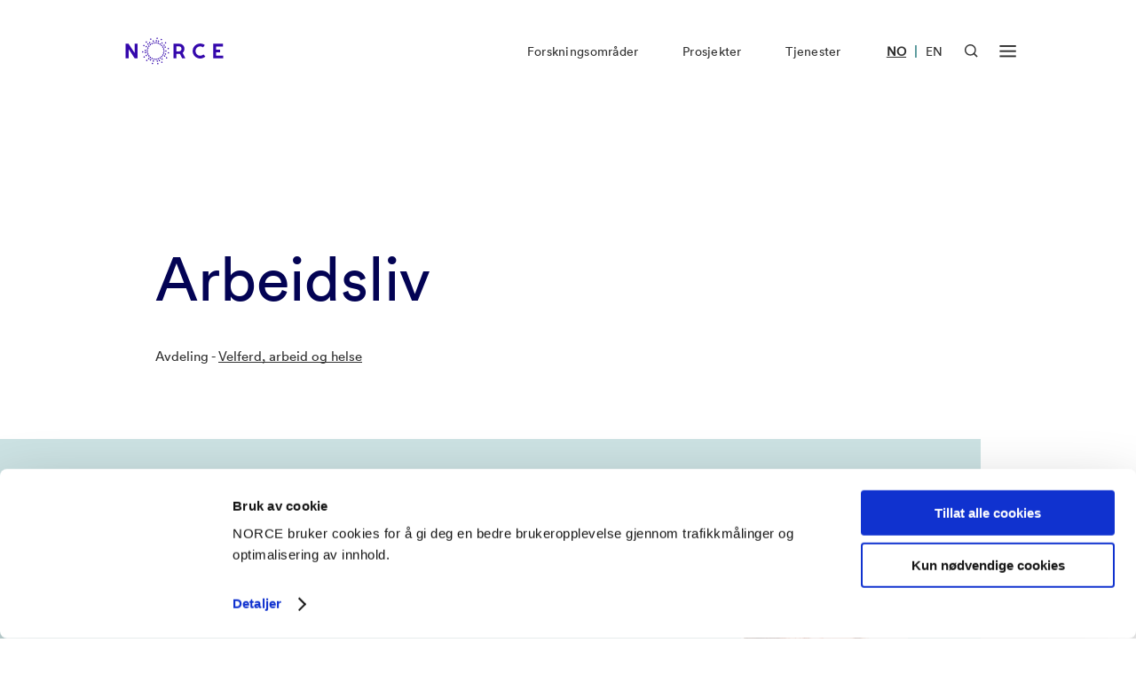

--- FILE ---
content_type: text/html; charset=UTF-8
request_url: https://www.norceresearch.no/forskergruppe/arbeidsliv-og-innovasjon
body_size: 24720
content:

        

    



        
                                                                                                                                                                                                                                                                     
            
                
                


<!DOCTYPE html>
<html lang="nb" xml:lang="nb">
<head>
    <!-- Required meta -->
    <meta charset="utf-8">
    <meta name="viewport" content="width=device-width, initial-scale=1.0">
    <link rel="apple-touch-icon" sizes="180x180" href="/favicon/apple-touch-icon.png">
    <link rel="icon" type="image/png" sizes="32x32" href="/favicon/favicon-32x32.png">
    <link rel="icon" type="image/png" sizes="16x16" href="/favicon/favicon-16x16.png">
    <link rel="manifest" href="/favicon/site.webmanifest">
    <link rel="mask-icon" href="/favicon/safari-pinned-tab.svg" color="#0e1940">
    <link rel="shortcut icon" href="/favicon/favicon.ico">
    <meta name="msapplication-TileColor" content="#0e1940">
    <meta name="msapplication-config" content="/favicon/browserconfig.xml">
    <meta name="theme-color" content="#ffffff">
            

    
                                                                                                                                                                                
            
        
            
                        
                            <link rel="alternate" href="https://www.norceresearch.no/forskergruppe/arbeidsliv-og-innovasjon" hreflang="no">
                        
        
            
                        
                            <link rel="alternate" href="https://www.norceresearch.no/en/research-group/arbeidsliv-og-innovasjon" hreflang="en">
                        
        
    
        <!-- END: Required meta -->

    <!-- Docs only assets -->
    <link rel="stylesheet" href="/dist/docs.min.css?1758218536">
    <!-- END: Docs only assets -->

    <!-- Required assets -->
    <link rel="stylesheet" href="/dist/main.min.css?1761565655">
    <link rel="stylesheet" href="/dist/custom.min.css?1761565655">
    <link rel="stylesheet" href="https://cdn.jsdelivr.net/npm/@splidejs/splide@latest/dist/css/splide.min.css">
    <link rel="stylesheet" href="https://unpkg.com/aos@2.3.1/dist/aos.css">
    <link href="https://cdn.jsdelivr.net/npm/glider-js@1/glider.min.css" rel="stylesheet">

    
                    			
	<title>Arbeidsliv - Norce</title>
	<meta name="description" content="Forskningsgruppen Arbeidsliv driver forskning på ulike sider ved organisering av arbeid, både i privat og offentlig sektor.">

	<meta property="fb:app_id" content="">
	<meta property="og:url" content="https://www.norceresearch.no/forskergruppe/arbeidsliv-og-innovasjon">
	<meta property="og:type" content="website">
	<meta property="og:title" content="Arbeidsliv - Norce">
	<meta property="og:image" content="https://www.norceresearch.no/assets/images/_1200x630_crop_center-center_none/norcelogo-metatag.jpg?v=1768866425">
	<meta property="og:image:width" content="1200">
	<meta property="og:image:height" content="630">
	<meta property="og:description" content="Forskningsgruppen Arbeidsliv driver forskning på ulike sider ved organisering av arbeid, både i privat og offentlig sektor.">
	<meta property="og:site_name" content="NORCE Research">
	<meta property="og:locale" content="nb">
	<meta property="og:locale:alternate" content="nb">
	<meta property="og:locale:alternate" content="en">
	
	<meta name="twitter:card" content="summary_large_image">
	<meta name="twitter:site" content="">
	<meta name="twitter:url" content="https://www.norceresearch.no/forskergruppe/arbeidsliv-og-innovasjon">
	<meta name="twitter:title" content="Arbeidsliv - Norce">
	<meta name="twitter:description" content="Forskningsgruppen Arbeidsliv driver forskning på ulike sider ved organisering av arbeid, både i privat og offentlig sektor.">
	<meta name="twitter:image" content="https://www.norceresearch.no/assets/images/_1200x600_crop_center-center_none/norcelogo-metatag.jpg?v=1768866425">

	
	<link rel="home" href="https://www.norceresearch.no/">
    
            <link rel="canonical" href="https://www.norceresearch.no/forskergruppe/arbeidsliv-og-innovasjon">
    
                    <script
            id="Cookiebot"
            data-culture="nb"
            src="https://consent.cookiebot.com/uc.js"
            data-cbid="ecf7f8fb-d968-4461-b557-5b9eabc73c96"
            data-blockingmode="auto"
        ></script>

        <script>
            var waitForTrackerCount = 0;
            function matomoWaitForTracker() {
                if (typeof _paq === 'undefined' || typeof Cookiebot === 'undefined') {
                    if (waitForTrackerCount < 40) {
                    setTimeout(matomoWaitForTracker, 250);
                    waitForTrackerCount++;
                    return;
                    }
                } else {
                    window.addEventListener('CookiebotOnAccept', function (e) {
                        consentSet();
                    });
                    window.addEventListener('CookiebotOnDecline', function (e) {
                        consentSet();
                    })
                }
            }
            function consentSet() {
                if (Cookiebot.consent.statistics) {
                    _paq.push(['setCookieConsentGiven']);
                    _paq.push(['setConsentGiven']);
                } else {
                    _paq.push(['forgetCookieConsentGiven']);
                    _paq.push(['forgetConsentGiven']);
                }
            }
            document.addEventListener('DOMContentLoaded', matomoWaitForTracker());
        </script>
    
                    <!-- Seeds Consulting -->
        <script>
            var _paq = window._paq = window._paq || [];
            _paq.push(['requireCookieConsent']);
            _paq.push(['trackPageView']);
            _paq.push(['enableLinkTracking']);
            (function() {
                var u="//stats.norceresearch.no/";
                _paq.push(['setTrackerUrl', u+'matomo.php']);
                _paq.push(['setSiteId', '23']);
                var d=document, g=d.createElement('script'), s=d.getElementsByTagName('script')[0];
                g.async=true; g.src=u+'matomo.js'; s.parentNode.insertBefore(g,s);
            })();
        </script>
        <!-- End Seeds Consulting Code -->
    
    </head>
<body>

    <a href="#main-content" class="skip-to-main">Gå rett til innhold</a>

    
    
    <div class="template-base-header-text template-research-group">
            



<header class="module module-nav  module-nav--default" data-x-data="{ searchOpen: false, menuOpen: false }" data-x-bind:class="{ 'open': searchOpen === true || menuOpen === true }">
    
        
    <nav class="width-constrainer-bigger nav-main">
        <div class="nav-brand">
            <a href="https://www.norceresearch.no/">
                                    <div data-x-show="searchOpen === false && menuOpen === false" class="nav-logo default" id="lottie-logo-default-animation"></div>
                    <div data-x-show="searchOpen === false && menuOpen === false" class="nav-logo white" id="lottie-logo-white-animation"></div>
                            </a>
        </div>
        <div class="nav-links" data-x-show="menuOpen === false">
            <ul>
                                                                                                                                                                                                                                
                            <li><a href="https://www.norceresearch.no/forskningsomrader" >Forskningsområder</a></li>
                                                                                                                                                                                                                                        
                            <li><a href="https://www.norceresearch.no/prosjekter" >Prosjekter</a></li>
                                                                                                                                                                                                                                        
                            <li><a href="https://www.norceresearch.no/tjenester" >Tjenester</a></li>
                                                                        </ul>
        </div>
        
        <div class="nav-language-selector">
            <ul>
                                                                                                                                                                                                                                                                                                                                                                                                                                                                                                                                                                                                                                                                                                            
                                                                                                                                    
                                                            <li  class="active" >
                                                                            <a href="https://www.norceresearch.no/forskergruppe/arbeidsliv-og-innovasjon" lang="no" aria-label="Besøk vår nettside på norsk">NO</a>
                                                                                                        </li>
                                                                                        <li class="divider">|</li>
                                                                                                                                            
                                                            <li >
                                                                            <a href="https://www.norceresearch.no/en/research-group/arbeidsliv-og-innovasjon" lang="en" aria-label="Besøk vår nettside på engelsk">EN</a>
                                                                                                        </li>
                                                                                                    
                            </ul>
        </div>
        
        <div class="nav-icons">
            <button
                id="headerSearchButton"
                data-x-bind:aria-label="searchOpen ? 'Lukk søk' : 'Åpen søk'"
                aria-controls="headerSearchContainer"
                data-x-bind:aria-expanded="searchOpen ? 'true' : 'false'"
                class="nav-button-icon nav-button-icon-search"
                data-x-on:click="searchOpen = !searchOpen; menuOpen = false; headerSearchFocus()"
                data-x-bind:class="{ 'active': searchOpen === true }"
            >
                <svg data-x-show="searchOpen === false" width="21" height="21" viewBox="0 0 21 21" fill="none" xmlns="http://www.w3.org/2000/svg">
                    <path fill-rule="evenodd" clip-rule="evenodd" d="M8.875 2C5.07804 2 2 5.07804 2 8.875C2 12.672 5.07804 15.75 8.875 15.75C12.672 15.75 15.75 12.672 15.75 8.875C15.75 5.07804 12.672 2 8.875 2ZM0 8.875C0 3.97347 3.97347 0 8.875 0C13.7765 0 17.75 3.97347 17.75 8.875C17.75 13.7765 13.7765 17.75 8.875 17.75C3.97347 17.75 0 13.7765 0 8.875Z" fill="currentColor"/>
                    <path fill-rule="evenodd" clip-rule="evenodd" d="M14.4435 13.0297L20.414 19.0001L18.9998 20.4143L13.0293 14.4439L14.4435 13.0297Z" fill="currentColor"/>
                </svg>

                <svg style="display: none;" data-x-show="searchOpen === true" width="18" height="18" viewBox="0 0 18 18" fill="none" xmlns="http://www.w3.org/2000/svg">
                    <path fill-rule="evenodd" clip-rule="evenodd" d="M17.1644 2.25015L2.25015 17.1644L0.835938 15.7502L15.7502 0.835938L17.1644 2.25015Z" fill="currentColor"/>
                    <path fill-rule="evenodd" clip-rule="evenodd" d="M2.25015 0.835938L17.1644 15.7502L15.7502 17.1644L0.835938 2.25015L2.25015 0.835938Z" fill="currentColor"/>
                </svg>
            </button>
            <button
                id="headerMenuButton"
                data-x-bind:aria-label="menuOpen ? 'Lukk meny' : 'Åpen meny'"
                aria-haspopup="menu"
                aria-controls="headerMenuContainer"
                data-x-bind:aria-expanded="menuOpen ? 'true' : 'false'"
                class="nav-button-icon nav-button-icon-menu"
                data-x-on:click="menuOpen = !menuOpen; searchOpen = false"
                data-x-bind:class="{ 'active': menuOpen === true }"
            >
                <svg data-x-show="menuOpen === false" width="30" height="22" viewBox="0 0 30 22" fill="none" xmlns="http://www.w3.org/2000/svg">
                    <rect x="0.614258" y="18.0105" width="29" height="3" fill="currentColor"/>
                    <rect x="0.614258" y="9.0105" width="29" height="3" fill="currentColor"/>
                    <rect x="0.614258" y="0.010498" width="29" height="3" fill="currentColor"/>
                </svg>
                <svg style="display: none;" data-x-show="menuOpen === true" width="30" height="22" viewBox="-4 0 30 22" fill="none" xmlns="http://www.w3.org/2000/svg">
                    <path fill-rule="evenodd" clip-rule="evenodd" d="M20.682 3.18198L21.7426 2.12132L19.6213 0L18.5607 1.06066L10.8713 8.75L3.18198 1.06066L2.12132 0L0 2.12132L1.06066 3.18198L8.75 10.8713L1.06066 18.5607L0 19.6213L2.12132 21.7426L3.18198 20.682L10.8713 12.9926L18.5607 20.682L19.6213 21.7426L21.7426 19.6213L20.682 18.5607L12.9926 10.8713L20.682 3.18198Z" fill="currentColor"/>
                </svg>
            </button>
        </div>
    </nav>

        
    <nav class="width-constrainer nav-menu" style="visibility: hidden; opacity: 0; pointer-events: none;">

                    <div class="nav-menu-wrapper hide-mobile">
                <div class="menu-wrapper">
                                            <div class="col">
                            <div class="inner">
                                <div class="group">
                                                                            <a href="https://www.norceresearch.no/forskningsomrader" class="big">Forskningsområder</a>
                                        
                                                                                                                                    <a href="https://www.norceresearch.no/forskningsomrader/klima">Klima</a>
                                                                                            <a href="https://www.norceresearch.no/forskningsomrader/miljo">Miljø</a>
                                                                                            <a href="https://www.norceresearch.no/forskningsomrader/teknologi">Teknologi</a>
                                                                                            <a href="https://www.norceresearch.no/forskningsomrader/samfunn">Samfunn</a>
                                                                                            <a href="https://www.norceresearch.no/forskningsomrader/helse">Helse</a>
                                                                                            <a href="https://www.norceresearch.no/forskningsomrader/energi">Energi</a>
                                                                                        </div>
                                            <div class="group">
                                                                                                            </div>
                            </div>
                        </div>
                                            <div class="col">
                            <div class="inner">
                                <div class="group">
                                                                            <a href="https://www.norceresearch.no/tjenester" class="big">Tjenester</a>
                                        
                                                                                                                                    <a href="https://www.norceresearch.no/testsentre-og-laboratorier">Testsentre og laboratorier</a>
                                                                                            <a href="https://www.norceresearch.no/kunnskap-og-kompetansesentre">Kunnskaps- og kompetansesentre</a>
                                                                                            <a href="https://www.norceresearch.no/arrangementer">Kurs og arrangementer</a>
                                                                                        </div>
                                            <div class="group">
                                                                                                                    <a href="https://www.norceresearch.no/forskergrupper" class="big">Forskningsgrupper</a>
                                        
                                                                                                                    <a href="https://www.norceresearch.no/forskningstemaer" class="big">Forskningstemaer</a>
                                        
                                                                                                                    <a href="https://www.norceresearch.no/satsingsomrader" class="big">Innsatsområder</a>
                                        
                                                                                                            </div>
                            </div>
                        </div>
                                            <div class="col">
                            <div class="inner">
                                <div class="group">
                                                                            <a href="https://www.norceresearch.no/prosjekter" class="big">Prosjekter</a>
                                        
                                                                                                                    <a href="https://www.norceresearch.no/eu-prosjekter" class="big">EU prosjekter</a>
                                        
                                                                                                                    <a href="https://www.norceresearch.no/publikasjoner" class="big">Publikasjoner</a>
                                        
                                                                                                                    <a href="https://www.norceresearch.no/aktuelt" class="big">Aktuelt</a>
                                        
                                                                                                            </div>
                            </div>
                        </div>
                                            <div class="col">
                            <div class="inner">
                                <div class="group">
                                                                            <a href="https://www.norceresearch.no/om-oss" class="big">Om oss</a>
                                        
                                                                                                                                    <a href="https://www.norceresearch.no/om-oss/organisasjon">Organisasjon</a>
                                                                                            <a href="https://www.norceresearch.no/om-oss/organisasjon">Konsernledelse</a>
                                                                                            <a href="https://www.norceresearch.no/forskningsomrader/var-avdelinger">Avdelinger</a>
                                                                                            <a href="https://www.norceresearch.no/om-oss/ledige-stillinger">Ledige stillinger</a>
                                                                                        </div>
                                            <div class="group">
                                                                                                                    <a href="https://www.norceresearch.no/kontakt-oss" class="big">Kontakt oss</a>
                                        
                                                                                                                                    <a href="https://www.norceresearch.no/personer">Ansatte</a>
                                                                                            <a href="https://www.norceresearch.no/om-oss/presse">Presse</a>
                                                                                        </div>
                                            <div class="group">
                                                                                                            </div>
                            </div>
                        </div>
                                    </div>
            </div>
        
        <div class="nav-menu-wrapper show-mobile" id="headerMenuContainerMobile" aria-labelledby="headerMenuButton" data-x-show="menuOpen === true">
            <div class="menu-wrapper-upper menu-mobile">
                <div class="menu-wrapper">
                                            <div class="col">
                            <div class="inner">
                                <div class="group">
                                                                            <a href="https://www.norceresearch.no/forskningsomrader" class="big">Forskningsområder</a>
                                        
                                                                                                                                    <a href="https://www.norceresearch.no/forskningsomrader/klima">Klima</a>
                                                                                            <a href="https://www.norceresearch.no/forskningsomrader/miljo">Miljø</a>
                                                                                            <a href="https://www.norceresearch.no/forskningsomrader/teknologi">Teknologi</a>
                                                                                            <a href="https://www.norceresearch.no/forskningsomrader/samfunn">Samfunn</a>
                                                                                            <a href="https://www.norceresearch.no/forskningsomrader/helse">Helse</a>
                                                                                            <a href="https://www.norceresearch.no/forskningsomrader/energi">Energi</a>
                                                                                        </div>
                                            <div class="group">
                                                                                                            </div>
                            </div>
                        </div>
                                            <div class="col">
                            <div class="inner">
                                <div class="group">
                                                                            <a href="https://www.norceresearch.no/tjenester" class="big">Tjenester</a>
                                        
                                                                                                                                    <a href="https://www.norceresearch.no/testsentre-og-laboratorier">Testsentre og laboratorier</a>
                                                                                            <a href="https://www.norceresearch.no/kunnskap-og-kompetansesentre">Kunnskaps- og kompetansesentre</a>
                                                                                            <a href="https://www.norceresearch.no/arrangementer">Kurs og arrangementer</a>
                                                                                        </div>
                                            <div class="group">
                                                                                                                    <a href="https://www.norceresearch.no/forskergrupper" class="big">Forskningsgrupper</a>
                                        
                                                                                                                    <a href="https://www.norceresearch.no/forskningstemaer" class="big">Forskningstemaer</a>
                                        
                                                                                                                    <a href="https://www.norceresearch.no/satsingsomrader" class="big">Innsatsområder</a>
                                        
                                                                                                            </div>
                            </div>
                        </div>
                                            <div class="col">
                            <div class="inner">
                                <div class="group">
                                                                            <a href="https://www.norceresearch.no/prosjekter" class="big">Prosjekter</a>
                                        
                                                                                                                    <a href="https://www.norceresearch.no/eu-prosjekter" class="big">EU prosjekter</a>
                                        
                                                                                                                    <a href="https://www.norceresearch.no/publikasjoner" class="big">Publikasjoner</a>
                                        
                                                                                                                    <a href="https://www.norceresearch.no/aktuelt" class="big">Aktuelt</a>
                                        
                                                                                                            </div>
                            </div>
                        </div>
                                            <div class="col double-col">
                            <div class="inner">
                                <div class="group">
                                                                            <a href="https://www.norceresearch.no/om-oss" class="big">Om oss</a>
                                        
                                                                                                                                    <a href="https://www.norceresearch.no/om-oss/organisasjon">Organisasjon</a>
                                                                                            <a href="https://www.norceresearch.no/om-oss/organisasjon">Konsernledelse</a>
                                                                                            <a href="https://www.norceresearch.no/forskningsomrader/var-avdelinger">Avdelinger</a>
                                                                                            <a href="https://www.norceresearch.no/om-oss/ledige-stillinger">Ledige stillinger</a>
                                                                                        </div>
                                            <div class="group">
                                                                                                                    <a href="https://www.norceresearch.no/kontakt-oss" class="big">Kontakt oss</a>
                                        
                                                                                                                                    <a href="https://www.norceresearch.no/personer">Ansatte</a>
                                                                                            <a href="https://www.norceresearch.no/om-oss/presse">Presse</a>
                                                                                        </div>
                                            <div class="group">
                                                                                                            </div>
                            </div>
                        </div>
                                    </div>
            </div>
        </div>

        <div class="nav-search-wrapper" id="headerSearchContainer" aria-labelledby="headerSearchButton" data-x-show="searchOpen === true">
            <div class="search-wrapper-inner">
                <div class="search-field-wrapper">
                    <form action="https://www.norceresearch.no/search" method="get">
                        <label for="headerSearchInput">Søk her...</label>
                        <input type="search" id="headerSearchInput" class="search-field" placeholder="Søk her..." name="q" role="searchbox">
                        <button class="search-field-icon" aria-label="Søk her...">
                            <svg width="36" height="36" viewBox="0 0 36 36" fill="none" xmlns="http://www.w3.org/2000/svg">
                                <path d="M16.5 28.5C23.1274 28.5 28.5 23.1274 28.5 16.5C28.5 9.87258 23.1274 4.5 16.5 4.5C9.87258 4.5 4.5 9.87258 4.5 16.5C4.5 23.1274 9.87258 28.5 16.5 28.5Z" stroke="white" stroke-width="3.6" stroke-linecap="square"/>
                                <path d="M31.4996 31.5001L24.9746 24.9751" stroke="white" stroke-width="3.6" stroke-linecap="square"/>
                            </svg>
                        </button>
                    </form>
                </div>
            </div>
        </div>
    </nav>
</header>

        <main id="main-content" class="with-department-link">

        <div class="module-hero module-hero--text ">
    <div class="width-constrainer">

        
        
        
        
                    <h1 class="module-hero-title">
                Arbeidsliv
            </h1>
        
        
                            
                    <div class="department-link">
                Avdeling - 
                <a href="https://www.norceresearch.no/var-avdelinger/helse-og-samfunn/velferd-arbeid-og-helse">Velferd, arbeid og helse</a>
            </div>
        
    </div>
</div>

        
        
            
                <div class="module module-contact-card module-contact-card--with-text default">
    <div class="width-constrainer-row">
        <div class="text-wrapper">
            <h2 class="title">Forsker på arbeidslivet</h2>
            <p>Forskningsgruppen Arbeidsliv driver forskning på ulike sider ved organisering av arbeid, både i privat og offentlig sektor. </p>
<p>I våre prosjekter jobber ofte i tett samarbeid med bedrifter med mål om at kunnskapen vi utvikler skal kunne anvendes av brukerne. Typiske forskningstema er arbeidsmiljø, organisatorisk sikkerhet, HMS, sykefravær, digitalisering, organisatorisk kompleksitet, ledelse og medvirkning av ansatte. </p>
<p>Gruppens forskere publiserer i internasjonale fagtidsskrift, men legger også vekt på populærvitenskapelig formidling. Vi er lokalisert i både Bergen og Stavanger.</p>
<p>Ta gjerne kontakt med oss om du ønsker å samarbeide med oss</p>
        </div>
        <div class="contact-person">
            <div class="title">Kontakt</div>
                        
                                                                                                                
                                                    
                                                                    
                
                                <div role="img" aria-label="" class="image" style="background-image: url('https://www.norceresearch.no/assets/images/user/_profileThumb/Kari-Anne-Holte_1000x1000.jpg?v=1768884510')"></div>
                <div class="text">
                                            <a href="https://www.norceresearch.no/personer/kari-anne-holte/418" style="margin-bottom: 0">
                            Kari Anne Holte
                        </a>
                     
                    <p>
                                                    Arbeidsliv
                        
                        
	
	Forskningsleder Arbeidsliv

    - Stavanger

                        <br>
                        <br>
                        kaho@norceresearch.no
                        <br>
                        +47 51 87 51 81
                        <br>
                        
                    </p>
                </div>
                    </div>
    </div>
</div>
        
                <div class="organization-contact">
    <div class="module-title">
        <div class="width-constrainer">
            <h2 class="module-title-text">Møt forskerteamet</h2>
        </div>
    </div>
    <div class="width-constrainer-row">
                                    
<div class="module module-contact-card module-contact-card--4clm">
    
                            
        
    <div
        role="img"
        aria-label=""
        class="image "
        style="background-image: url('https://www.norceresearch.no/assets/images/user/_profileThumb/Gilda1.jpg?v=1768869929')"
    ></div>

    <div class="text">

                            
        
                    <a href="https://www.norceresearch.no/personer/gilda-seddighi/32097749">
                Gilda Seddighi
            </a>
                <p class='position'>
            
	
	Forsker II

    - Bergen
        </p>
        
        <p>
                            gsed@norceresearch.no<br>
            
                            +47 56 10 76 67<br>
            
                            +47 400 65 705
            
        </p>
    </div>
</div>                                    
<div class="module module-contact-card module-contact-card--4clm">
    
                            
        
    <div
        role="img"
        aria-label=""
        class="image "
        style="background-image: url('https://www.norceresearch.no/assets/images/user/_profileThumb/Haukenes_Inger_P.jpg?v=1768870025')"
    ></div>

    <div class="text">

                            
        
                    <a href="https://www.norceresearch.no/personer/inger-haukenes/717">
                Inger Haukenes
            </a>
                <p class='position'>
            
	
	Forsker I

    - Bergen
        </p>
        
        <p>
                            inha@norceresearch.no<br>
            
                            +47 56 10 72 38<br>
            
            
        </p>
    </div>
</div>                                    
<div class="module module-contact-card module-contact-card--4clm">
    
                            
        
    <div
        role="img"
        aria-label=""
        class="image "
        style="background-image: url('https://www.norceresearch.no/assets/images/user/_profileThumb/Kari-Anne-Holte_1000x1000.jpg?v=1768884510')"
    ></div>

    <div class="text">

                            
        
                    <a href="https://www.norceresearch.no/personer/kari-anne-holte/418">
                Kari Anne Holte
            </a>
                <p class='position'>
            
	
	Forskningsleder Arbeidsliv

    - Stavanger
        </p>
        
        <p>
                            kaho@norceresearch.no<br>
            
                            +47 51 87 51 81<br>
            
            
        </p>
    </div>
</div>                                    
<div class="module module-contact-card module-contact-card--4clm">
    
                            
        
    <div
        role="img"
        aria-label=""
        class="image "
        style="background-image: url('https://www.norceresearch.no/assets/images/user/_profileThumb/Kåre-Hansen_1000x1000.jpg?v=1768884510')"
    ></div>

    <div class="text">

                            
        
                    <a href="https://www.norceresearch.no/personer/kaare-hansen/554">
                Kåre Hansen
            </a>
                <p class='position'>
            
	
	Sjefsforsker

    - Bergen
        </p>
        
        <p>
                            kaha@norceresearch.no<br>
            
                            +47 51 87 56 21<br>
            
                            +47 930 43 779
            
        </p>
    </div>
</div>                                    
<div class="module module-contact-card module-contact-card--4clm">
    
                            
        
    <div
        role="img"
        aria-label=""
        class="image "
        style="background-image: url('https://www.norceresearch.no/assets/images/user/_profileThumb/Leif-Jarle-Gressgård_1000x1000.jpg?v=1768884510')"
    ></div>

    <div class="text">

                            
        
                    <a href="https://www.norceresearch.no/personer/leif-jarle-gressgaard/555">
                Leif Jarle Gressgård
            </a>
                <p class='position'>
            
	
	Forsker I

    - Bergen
        </p>
        
        <p>
                            legr@norceresearch.no<br>
            
                            +47 51 87 56 20<br>
            
                            +47 970 61 318
            
        </p>
    </div>
</div>                                    
<div class="module module-contact-card module-contact-card--4clm">
    
                            
        
    <div
        role="img"
        aria-label=""
        class="image "
        style="background-image: url('https://www.norceresearch.no/assets/images/user/_profileThumb/7864556/IMG_4407.jpg?v=1768867211')"
    ></div>

    <div class="text">

                            
        
                    <a href="https://www.norceresearch.no/personer/martin-skagseth/144305">
                Martin Skagseth
            </a>
                <p class='position'>
            
	
	Forsker II

    - Bergen
        </p>
        
        <p>
                            mask@norceresearch.no<br>
            
                            +47 56 10 76 55<br>
            
            
        </p>
    </div>
</div>                                    
<div class="module module-contact-card module-contact-card--4clm">
    
                            
        
    <div
        role="img"
        aria-label=""
        class="image "
        style="background-image: url('https://www.norceresearch.no/assets/images/user/_profileThumb/25975077/DSCF8952-SAH.jpg?v=1768884510')"
    ></div>

    <div class="text">

                            
        
                    <a href="https://www.norceresearch.no/personer/sindre-aske-hoeyland/471">
                Sindre Aske Høyland
            </a>
                <p class='position'>
            
	
	Forsker I

    - Stavanger
        </p>
        
        <p>
                            siho@norceresearch.no<br>
            
                            +47 51 87 53 51<br>
            
            
        </p>
    </div>
</div>                                    
<div class="module module-contact-card module-contact-card--4clm">
    
                            
        
    <div
        role="img"
        aria-label=""
        class="image "
        style="background-image: url('https://www.norceresearch.no/assets/images/user/_profileThumb/Profilbilde2-2025.jpg?v=1768884510')"
    ></div>

    <div class="text">

                            
        
                    <a href="https://www.norceresearch.no/personer/tone-njoelstad-slotsvik/39780609">
                Tone Njølstad Slotsvik
            </a>
                <p class='position'>
            
	
	Forsker II

    - Stavanger
        </p>
        
        <p>
                            tosl@norceresearch.no<br>
            
                            +47 51 87 50 42<br>
            
            
        </p>
    </div>
</div>                                    
<div class="module module-contact-card module-contact-card--4clm">
    
                            
        
    <div
        role="img"
        aria-label=""
        class="image "
        style="background-image: url('https://www.norceresearch.no/assets/images/user/_profileThumb/Sveinsdottir.jpg?v=1768866461')"
    ></div>

    <div class="text">

                            
        
                    <a href="https://www.norceresearch.no/personer/vigdis-sveinsdottir/806">
                Vigdis Sveinsdottir
            </a>
                <p class='position'>
            
	
	Forsker II

    - Bergen
        </p>
        
        <p>
                            visv@norceresearch.no<br>
            
                            +47 56 10 72 87<br>
            
            
        </p>
    </div>
</div>            </div>
</div>        
                    
<div class="module module-accordion module-accordion--default module-rich-text--12clm" data-x-data="{ open: false }"  data-x-bind:class="{ 'module-accordion--open': open }">
    <div class="width-constrainer-row">
        <div class="inner">
            <button type="button" data-x-bind:aria-expanded="open ? 'true' : 'false'" data-x-on:click="open = ! open" class="accordion-trigger" id="accordionId-24869813" aria-controls="accordionContent-24869813">
                <span>
                                        <h2 class="accordion-title">Forskningsområder vi har fokus på</h2>
                    <div class="accordion-trigger-icon">
                        <svg width="63" height="63" viewBox="0 0 63 63" fill="none" xmlns="http://www.w3.org/2000/svg">
                            <path fill-rule="evenodd" clip-rule="evenodd" d="M3.28409 29.7843L1.78409 29.7843L1.78409 32.7843L3.28409 32.7843L30.0684 32.7843L30.0684 59.5685L30.0684 61.0685H33.0684L33.0684 59.5685L33.0684 32.7843L59.8526 32.7843L61.3526 32.7843L61.3526 29.7843L59.8526 29.7843L33.0684 29.7843L33.0684 3V1.5H30.0684V3L30.0684 29.7843L3.28409 29.7843Z" fill="#007075"/>
                        </svg>
                    </div>
                </span>
            </button>
            <div class="accordion-content accordion-content-white" role="region" id="accordionContent-24869813" aria-labelledby="accordionId-24869813">
                <div class="accordion-content-inner">
                                        <div class="accordion-content-column-container">
                                                                                                                <div class="accordion-content-column">
                                    <div class="accordion-list">
                                                                                    <a href="https://www.norceresearch.no/forskningstema/ledelse" class="accordion-list-item">
                                                Ledelse
                                                <div class="icon">
                                                    <svg width="27" height="12" viewBox="0 0 27 12" fill="none" xmlns="http://www.w3.org/2000/svg">
                                                        <path d="M1 6H24.4203M20.942 2L25 6L20.942 10" stroke="#303030" stroke-width="1.5" stroke-linecap="square"/>
                                                    </svg>
                                                </div>
                                            </a>
                                                                                    <a href="https://www.norceresearch.no/forskningstema/medvirkning-i-arbeidslivet" class="accordion-list-item">
                                                Medvirkning i arbeidslivet
                                                <div class="icon">
                                                    <svg width="27" height="12" viewBox="0 0 27 12" fill="none" xmlns="http://www.w3.org/2000/svg">
                                                        <path d="M1 6H24.4203M20.942 2L25 6L20.942 10" stroke="#303030" stroke-width="1.5" stroke-linecap="square"/>
                                                    </svg>
                                                </div>
                                            </a>
                                                                                    <a href="https://www.norceresearch.no/forskningstema/partssamarbeid" class="accordion-list-item">
                                                Partssamarbeid
                                                <div class="icon">
                                                    <svg width="27" height="12" viewBox="0 0 27 12" fill="none" xmlns="http://www.w3.org/2000/svg">
                                                        <path d="M1 6H24.4203M20.942 2L25 6L20.942 10" stroke="#303030" stroke-width="1.5" stroke-linecap="square"/>
                                                    </svg>
                                                </div>
                                            </a>
                                                                                    <a href="https://www.norceresearch.no/forskningstema/sykefravaer-og-arbeidslivsforskning" class="accordion-list-item">
                                                Sykefravær og arbeidsliv
                                                <div class="icon">
                                                    <svg width="27" height="12" viewBox="0 0 27 12" fill="none" xmlns="http://www.w3.org/2000/svg">
                                                        <path d="M1 6H24.4203M20.942 2L25 6L20.942 10" stroke="#303030" stroke-width="1.5" stroke-linecap="square"/>
                                                    </svg>
                                                </div>
                                            </a>
                                                                                    <a href="https://www.norceresearch.no/forskningstema/ungt-utenforskap" class="accordion-list-item">
                                                Ungt utenforskap
                                                <div class="icon">
                                                    <svg width="27" height="12" viewBox="0 0 27 12" fill="none" xmlns="http://www.w3.org/2000/svg">
                                                        <path d="M1 6H24.4203M20.942 2L25 6L20.942 10" stroke="#303030" stroke-width="1.5" stroke-linecap="square"/>
                                                    </svg>
                                                </div>
                                            </a>
                                                                            </div>
                                </div>
                                                                        </div>
                </div>
            </div>
        </div>
    </div>
</div>
        
                            
                                                            
                                    
  
        

  

<div class="module-title">
  <div class="width-constrainer">
    <h2 class="module-title-text">
              Relaterte prosjekter
          </h2>
    
          <a href="https://www.norceresearch.no/prosjekter?customOrder=24112813%2C42055%2C144339&amp;blockType=relatedResearchGroup.relatedResearchGroup" class="module-title-link hide-mobile">
        Se flere prosjekter
      </a>
    
      </div>
</div>

<div class="width-constrainer-row slider-mobile">

      
<div class="module module-project-card ">
    <a href="https://www.norceresearch.no/prosjekter/tele-ambus-exploring-and-redesigning-a-cross-sector-outpatient-wound-management-model-comprising-telemedicine-and-ambulatory-wound-care-interventions" class="inner">

                    <div class="tag-name">Samfunn, Helse</div>
        		
      	<div class="bottom-text">

          	<h2 class="description">
            	TELE-AMBUS - Samhandling om sårbehandling ved hjelp av digitale verktøy
          	</h2>
          
		  	<p class="link-indicator">Se prosjektet</p>

      	</div>

		
      	<div class="decorative-image">
          	<svg width="268" height="256" viewBox="0 0 268 256" xmlns="http://www.w3.org/2000/svg"><path d="M157.03 6.73381C157.03 8.06563 156.617 9.36754 155.844 10.4749C155.071 11.5823 153.973 12.4454 152.687 12.955C151.402 13.4647 149.988 13.5981 148.623 13.3382C147.259 13.0784 146.005 12.4371 145.021 11.4953C144.038 10.5536 143.368 9.35374 143.096 8.04751C142.825 6.74128 142.964 5.38734 143.496 4.15689C144.029 2.92645 144.93 1.87477 146.087 1.13485C147.244 0.394931 148.604 0 149.995 0C151.861 0 153.65 0.709454 154.97 1.97229C156.289 3.23512 157.03 4.94789 157.03 6.73381Z M94.0573 14.6127C94.0573 15.9445 93.6447 17.2465 92.8717 18.3538C92.0988 19.4612 91.0001 20.3243 89.7147 20.8339C88.4294 21.3436 87.015 21.477 85.6504 21.2171C84.2859 20.9573 83.0324 20.316 82.0486 19.3742C81.0648 18.4325 80.3949 17.2326 80.1235 15.9264C79.852 14.6202 79.9913 13.2662 80.5238 12.0358C81.0562 10.8054 81.9578 9.75368 83.1146 9.01376C84.2714 8.27384 85.6315 7.87891 87.0228 7.87891C88.8884 7.87891 90.6777 8.58836 91.9969 9.85119C93.3161 11.114 94.0573 12.8268 94.0573 14.6127Z M82.5807 48.3589C82.5807 49.6908 82.1681 50.9927 81.3952 52.1001C80.6222 53.2075 79.5236 54.0706 78.2382 54.5802C76.9528 55.0899 75.5384 55.2233 74.1738 54.9634C72.8093 54.7036 71.5559 54.0623 70.5721 53.1205C69.5883 52.1787 68.9183 50.9789 68.6469 49.6726C68.3755 48.3664 68.5148 47.0124 69.0472 45.782C69.5796 44.5515 70.4812 43.4998 71.6381 42.7599C72.7949 42.0199 74.1549 41.625 75.5462 41.625C77.4119 41.625 79.2011 42.3345 80.5203 43.5973C81.8395 44.8602 82.5807 46.573 82.5807 48.3589Z M49.9203 42.8654C49.9085 44.1947 49.4859 45.491 48.7058 46.5908C47.9257 47.6906 46.823 48.5448 45.5366 49.0457C44.2502 49.5466 42.8378 49.6719 41.4772 49.4056C40.1166 49.1393 38.8687 48.4935 37.8909 47.5495C36.9131 46.6055 36.249 45.4056 35.9824 44.1009C35.7158 42.7963 35.8586 41.4453 36.3927 40.2181C36.9268 38.991 37.8284 37.9427 38.9839 37.2052C40.1394 36.4678 41.4971 36.0743 42.8858 36.0742C44.7514 36.0742 46.5407 36.7837 47.8599 38.0465C49.1791 39.3094 49.9203 41.0222 49.9203 42.8081 M66.6159 61.7693C66.6159 63.1011 66.2033 64.4031 65.4303 65.5105C64.6574 66.6179 63.5587 67.4811 62.2733 67.9908C60.988 68.5005 59.5736 68.6338 58.209 68.374C56.8444 68.1141 55.591 67.4728 54.6072 66.531C53.6234 65.5892 52.9535 64.3893 52.682 63.083C52.4106 61.7767 52.5499 60.4227 53.0823 59.1922C53.6148 57.9617 54.5164 56.91 55.6732 56.1701C56.83 55.4301 58.1901 55.0352 59.5814 55.0352C61.447 55.0352 63.2363 55.7446 64.5555 57.0075C65.8747 58.2704 66.6159 59.9833 66.6159 61.7693Z M49.4986 85.8239C49.4986 87.1557 49.0861 88.4577 48.3131 89.5651C47.5402 90.6725 46.4415 91.5356 45.1562 92.0453C43.8708 92.5549 42.4564 92.6883 41.0918 92.4285C39.7273 92.1686 38.4738 91.5273 37.49 90.5855C36.5063 89.6438 35.8363 88.4439 35.5649 87.1376C35.2934 85.8313 35.4327 84.4773 35.9652 83.2469C36.4976 82.0164 37.3992 80.9647 38.556 80.2247C39.7128 79.4848 41.0729 79.0898 42.4642 79.0898C44.3298 79.0898 46.1191 79.7993 47.4383 81.0622C48.7575 82.3251 49.4986 84.0379 49.4986 85.8239Z M118.631 32.8884C118.631 34.2203 118.219 35.5223 117.446 36.6297C116.673 37.7371 115.574 38.6002 114.289 39.1099C113.004 39.6196 111.589 39.7529 110.225 39.4931C108.86 39.2333 107.607 38.5919 106.623 37.6501C105.639 36.7083 104.969 35.5085 104.698 34.2022C104.426 32.8959 104.566 31.5419 105.098 30.3114C105.63 29.0809 106.532 28.0292 107.689 27.2892C108.846 26.5492 110.206 26.1543 111.597 26.1543C113.463 26.1543 115.252 26.8638 116.571 28.1267C117.89 29.3896 118.631 31.1024 118.631 32.8884Z M148.96 30.6928C148.96 32.0246 148.547 33.3265 147.774 34.4339C147.001 35.5413 145.902 36.4044 144.617 36.914C143.332 37.4237 141.917 37.557 140.553 37.2972C139.188 37.0374 137.935 36.3961 136.951 35.4543C135.967 34.5126 135.297 33.3127 135.026 32.0065C134.754 30.7003 134.894 29.3463 135.426 28.1159C135.959 26.8854 136.86 25.8338 138.017 25.0938C139.174 24.3539 140.534 23.959 141.925 23.959C143.791 23.959 145.58 24.6684 146.899 25.9313C148.218 27.1941 148.96 28.9069 148.96 30.6928Z M169.842 34.1656C169.842 35.4975 169.43 36.7995 168.657 37.9069C167.884 39.0143 166.785 39.8774 165.5 40.3871C164.215 40.8967 162.8 41.0301 161.436 40.7703C160.071 40.5104 158.818 39.8691 157.834 38.9273C156.85 37.9855 156.18 36.7857 155.909 35.4794C155.637 34.1731 155.776 32.8191 156.309 31.5887C156.841 30.3582 157.743 29.3065 158.9 28.5665C160.057 27.8266 161.417 27.4316 162.808 27.4316C163.732 27.4316 164.646 27.6058 165.5 27.9442C166.353 28.2827 167.129 28.7787 167.782 29.404C168.435 30.0293 168.953 30.7717 169.307 31.5887C169.66 32.4057 169.842 33.2813 169.842 34.1656Z M204.956 51.6207C204.956 52.9526 204.543 54.2545 203.77 55.3619C202.997 56.4693 201.899 57.3325 200.613 57.8421C199.328 58.3518 197.913 58.4852 196.549 58.2253C195.184 57.9655 193.931 57.3242 192.947 56.3824C191.963 55.4406 191.293 54.2407 191.022 52.9345C190.75 51.6282 190.89 50.2742 191.422 49.0437C191.955 47.8133 192.856 46.7615 194.013 46.0216C195.17 45.2817 196.53 44.8867 197.921 44.8867C199.787 44.8867 201.576 45.5962 202.895 46.8591C204.215 48.1219 204.956 49.8348 204.956 51.6207Z M239.592 49.8081C239.592 51.14 239.18 52.4419 238.407 53.5493C237.634 54.6567 236.535 55.5198 235.25 56.0294C233.964 56.5391 232.55 56.6725 231.186 56.4126C229.821 56.1528 228.568 55.5115 227.584 54.5697C226.6 53.628 225.93 52.4281 225.659 51.1218C225.387 49.8156 225.526 48.4616 226.059 47.2312C226.591 46.0007 227.493 44.949 228.65 44.2091C229.807 43.4692 231.167 43.0742 232.558 43.0742C234.424 43.0742 236.213 43.7837 237.532 45.0465C238.851 46.3094 239.592 48.0222 239.592 49.8081Z M146.53 49.5974C146.53 50.9293 146.117 52.2312 145.344 53.3387C144.571 54.4461 143.473 55.3092 142.187 55.8189C140.902 56.3286 139.488 56.4619 138.123 56.2021C136.759 55.9423 135.505 55.3009 134.521 54.3591C133.538 53.4173 132.868 52.2174 132.596 50.9111C132.325 49.6049 132.464 48.2509 132.996 47.0204C133.529 45.7899 134.43 44.7381 135.587 43.9982C136.744 43.2582 138.104 42.8633 139.495 42.8633C141.361 42.8633 143.15 43.5728 144.47 44.8357C145.789 46.0985 146.53 47.8114 146.53 49.5974Z M185.366 61.6558C185.366 62.9876 184.953 64.2896 184.18 65.3969C183.407 66.5043 182.309 67.3674 181.023 67.8771C179.738 68.3868 178.324 68.5201 176.959 68.2603C175.594 68.0005 174.341 67.3591 173.357 66.4174C172.373 65.4756 171.703 64.2758 171.432 62.9695C171.161 61.6633 171.3 60.3093 171.832 59.0788C172.365 57.8484 173.266 56.7967 174.423 56.0567C175.58 55.3168 176.94 54.9219 178.331 54.9219C179.255 54.9219 180.17 55.0961 181.023 55.4345C181.877 55.7729 182.652 56.2689 183.305 56.8942C183.959 57.5195 184.477 58.2618 184.83 59.0788C185.184 59.8958 185.366 60.7715 185.366 61.6558Z M201.249 74.226C201.249 75.5578 200.836 76.8597 200.063 77.9671C199.29 79.0745 198.192 79.9376 196.906 80.4472C195.621 80.9569 194.206 81.0902 192.842 80.8304C191.477 80.5706 190.224 79.9293 189.24 78.9875C188.256 78.0458 187.586 76.8459 187.315 75.5397C187.043 74.2335 187.183 72.8795 187.715 71.6491C188.248 70.4186 189.149 69.367 190.306 68.627C191.463 67.8871 192.823 67.4922 194.214 67.4922C196.08 67.4922 197.869 68.2016 199.188 69.4645C200.508 70.7273 201.249 72.4401 201.249 74.226Z M225.678 72.9097C225.678 74.2415 225.266 75.5435 224.493 76.6509C223.72 77.7582 222.621 78.6213 221.336 79.131C220.05 79.6407 218.636 79.774 217.272 79.5142C215.907 79.2544 214.654 78.613 213.67 77.6713C212.686 76.7295 212.016 75.5297 211.745 74.2234C211.473 72.9172 211.612 71.5632 212.145 70.3327C212.677 69.1023 213.579 68.0506 214.736 67.3107C215.893 66.5707 217.253 66.1758 218.644 66.1758C220.51 66.1758 222.299 66.8852 223.618 68.1481C224.937 69.4109 225.678 71.1238 225.678 72.9097Z M213.385 90.0973C213.385 91.4291 212.973 92.7311 212.2 93.8385C211.427 94.9459 210.328 95.809 209.043 96.3187C207.757 96.8284 206.343 96.9617 204.979 96.7019C203.614 96.4421 202.361 95.8007 201.377 94.8589C200.393 93.9172 199.723 92.7173 199.452 91.411C199.18 90.1048 199.319 88.7508 199.852 87.5203C200.384 86.2898 201.286 85.2381 202.443 84.4982C203.6 83.7582 204.96 83.3633 206.351 83.3633C208.217 83.3633 210.006 84.0728 211.325 85.3356C212.644 86.5985 213.385 88.3113 213.385 90.0973Z M235.803 90.7847C235.803 92.1165 235.391 93.4185 234.618 94.5258C233.845 95.6332 232.746 96.4963 231.461 97.006C230.175 97.5157 228.761 97.649 227.397 97.3892C226.032 97.1294 224.779 96.488 223.795 95.5463C222.811 94.6045 222.141 93.4047 221.87 92.0984C221.598 90.7922 221.737 89.4382 222.27 88.2077C222.802 86.9773 223.704 85.9256 224.861 85.1856C226.018 84.4457 227.378 84.0508 228.769 84.0508C229.693 84.0508 230.607 84.225 231.461 84.5634C232.314 84.9018 233.09 85.3978 233.743 86.0231C234.396 86.6484 234.914 87.3907 235.268 88.2077C235.621 89.0247 235.803 89.9004 235.803 90.7847Z M266.835 104.748C266.835 106.079 266.422 107.381 265.649 108.489C264.876 109.596 263.777 110.459 262.492 110.969C261.207 111.479 259.792 111.612 258.428 111.352C257.063 111.092 255.81 110.451 254.826 109.509C253.842 108.567 253.172 107.368 252.901 106.061C252.629 104.755 252.769 103.401 253.301 102.171C253.834 100.94 254.735 99.8885 255.892 99.1485C257.049 98.4086 258.409 98.0137 259.8 98.0137C261.666 98.0137 263.455 98.7231 264.774 99.986C266.093 101.249 266.835 102.962 266.835 104.748Z M267.928 145.476C267.928 146.808 267.516 148.11 266.743 149.217C265.97 150.325 264.871 151.188 263.586 151.698C262.3 152.207 260.886 152.341 259.522 152.081C258.157 151.821 256.904 151.18 255.92 150.238C254.936 149.296 254.266 148.096 253.995 146.79C253.723 145.484 253.862 144.13 254.395 142.899C254.927 141.669 255.829 140.617 256.986 139.877C258.143 139.137 259.503 138.742 260.894 138.742C262.76 138.742 264.549 139.452 265.868 140.715C267.187 141.977 267.928 143.69 267.928 145.476Z M239.014 156.884C239.014 158.216 238.602 159.518 237.829 160.625C237.056 161.733 235.957 162.596 234.672 163.105C233.386 163.615 231.972 163.748 230.607 163.489C229.243 163.229 227.989 162.587 227.006 161.646C226.022 160.704 225.352 159.504 225.08 158.198C224.809 156.892 224.948 155.538 225.481 154.307C226.013 153.077 226.915 152.025 228.072 151.285C229.228 150.545 230.589 150.15 231.98 150.15C233.845 150.15 235.635 150.86 236.954 152.123C238.273 153.386 239.014 155.098 239.014 156.884Z M221.037 147.631C221.057 148.967 220.661 150.278 219.9 151.398C219.139 152.518 218.048 153.395 216.764 153.92C215.481 154.444 214.063 154.591 212.692 154.342C211.321 154.093 210.058 153.46 209.065 152.522C208.071 151.584 207.391 150.384 207.111 149.075C206.832 147.767 206.965 146.408 207.495 145.172C208.024 143.936 208.925 142.878 210.084 142.134C211.243 141.39 212.607 140.992 214.003 140.992C215.868 140.992 217.657 141.702 218.977 142.965C220.296 144.227 221.037 145.94 221.037 147.726 M213.467 165.964C213.467 167.297 213.054 168.6 212.281 169.708C211.507 170.816 210.407 171.679 209.12 172.188C207.834 172.697 206.418 172.829 205.053 172.568C203.688 172.306 202.435 171.663 201.452 170.719C200.469 169.776 199.8 168.574 199.531 167.267C199.262 165.959 199.404 164.604 199.94 163.374C200.475 162.144 201.38 161.094 202.539 160.356C203.699 159.618 205.061 159.227 206.453 159.23C208.319 159.23 210.108 159.94 211.427 161.203C212.746 162.466 213.487 164.179 213.487 165.964 M230.682 175.578C230.682 176.909 230.27 178.211 229.497 179.319C228.724 180.426 227.625 181.289 226.34 181.799C225.054 182.309 223.64 182.442 222.275 182.182C220.911 181.922 219.657 181.281 218.674 180.339C217.69 179.397 217.02 178.198 216.748 176.891C216.477 175.585 216.616 174.231 217.149 173.001C217.681 171.77 218.583 170.719 219.74 169.979C220.896 169.239 222.256 168.844 223.648 168.844C224.572 168.844 225.486 169.018 226.34 169.356C227.193 169.695 227.969 170.191 228.622 170.816C229.275 171.441 229.793 172.184 230.147 173.001C230.5 173.818 230.682 174.693 230.682 175.578Z M249.592 193.187C249.592 194.519 249.18 195.821 248.407 196.928C247.634 198.036 246.535 198.899 245.25 199.408C243.965 199.918 242.55 200.051 241.186 199.792C239.821 199.532 238.568 198.89 237.584 197.949C236.6 197.007 235.93 195.807 235.659 194.501C235.387 193.194 235.526 191.841 236.059 190.61C236.591 189.38 237.493 188.328 238.65 187.588C239.807 186.848 241.167 186.453 242.558 186.453C244.424 186.453 246.213 187.163 247.532 188.425C248.851 189.688 249.592 191.401 249.592 193.187Z M201.37 181.892C201.37 183.224 200.957 184.526 200.184 185.633C199.411 186.741 198.313 187.604 197.027 188.113C195.742 188.623 194.327 188.756 192.963 188.497C191.598 188.237 190.345 187.595 189.361 186.654C188.377 185.712 187.707 184.512 187.436 183.206C187.165 181.9 187.304 180.546 187.836 179.315C188.369 178.085 189.27 177.033 190.427 176.293C191.584 175.553 192.944 175.158 194.335 175.158C196.201 175.158 197.99 175.868 199.309 177.131C200.629 178.393 201.37 180.106 201.37 181.892Z M205.135 204.441C205.135 205.773 204.723 207.075 203.95 208.182C203.177 209.289 202.078 210.153 200.793 210.662C199.507 211.172 198.093 211.305 196.729 211.045C195.364 210.786 194.111 210.144 193.127 209.203C192.143 208.261 191.473 207.061 191.202 205.755C190.93 204.448 191.069 203.094 191.602 201.864C192.134 200.634 193.036 199.582 194.193 198.842C195.35 198.102 196.71 197.707 198.101 197.707C199.967 197.707 201.756 198.416 203.075 199.679C204.394 200.942 205.135 202.655 205.135 204.441Z M185.526 194.406C185.526 195.738 185.113 197.04 184.34 198.147C183.568 199.254 182.469 200.117 181.184 200.627C179.898 201.137 178.484 201.27 177.119 201.01C175.755 200.75 174.501 200.109 173.517 199.167C172.534 198.226 171.864 197.026 171.592 195.719C171.321 194.413 171.46 193.059 171.993 191.829C172.525 190.598 173.427 189.547 174.583 188.807C175.74 188.067 177.1 187.672 178.492 187.672C180.357 187.672 182.146 188.381 183.466 189.644C184.785 190.907 185.526 192.62 185.526 194.406Z M166.913 202.857C166.913 204.189 166.5 205.491 165.727 206.598C164.954 207.705 163.856 208.569 162.57 209.078C161.285 209.588 159.87 209.721 158.506 209.461C157.141 209.202 155.888 208.56 154.904 207.619C153.92 206.677 153.25 205.477 152.979 204.171C152.708 202.864 152.847 201.51 153.379 200.28C153.912 199.05 154.813 197.998 155.97 197.258C157.127 196.518 158.487 196.123 159.878 196.123C161.744 196.123 163.533 196.833 164.852 198.095C166.172 199.358 166.913 201.071 166.913 202.857Z M178.811 219.015C178.811 220.347 178.399 221.649 177.626 222.756C176.853 223.864 175.754 224.727 174.469 225.236C173.183 225.746 171.769 225.879 170.404 225.62C169.04 225.36 167.786 224.718 166.803 223.777C165.819 222.835 165.149 221.635 164.877 220.329C164.606 219.023 164.745 217.669 165.278 216.438C165.81 215.208 166.712 214.156 167.869 213.416C169.025 212.676 170.385 212.281 171.777 212.281C173.642 212.281 175.432 212.991 176.751 214.253C178.07 215.516 178.811 217.229 178.811 219.015Z M158.346 224.433C158.346 225.765 157.934 227.067 157.161 228.174C156.388 229.282 155.289 230.145 154.004 230.654C152.718 231.164 151.304 231.297 149.939 231.037C148.575 230.778 147.321 230.136 146.338 229.195C145.354 228.253 144.684 227.053 144.413 225.747C144.141 224.44 144.28 223.087 144.813 221.856C145.345 220.626 146.247 219.574 147.404 218.834C148.561 218.094 149.921 217.699 151.312 217.699C153.178 217.699 154.967 218.409 156.286 219.672C157.605 220.934 158.346 222.647 158.346 224.433Z M118.768 223.345C118.768 224.677 118.356 225.979 117.583 227.086C116.81 228.194 115.711 229.057 114.426 229.567C113.14 230.076 111.726 230.21 110.361 229.95C108.997 229.69 107.743 229.049 106.76 228.107C105.776 227.165 105.106 225.965 104.834 224.659C104.563 223.353 104.702 221.999 105.235 220.768C105.767 219.538 106.669 218.486 107.826 217.746C108.982 217.006 110.342 216.611 111.734 216.611C113.599 216.611 115.389 217.321 116.708 218.584C118.027 219.847 118.768 221.559 118.768 223.345Z M110.28 246.638C110.28 247.97 109.867 249.272 109.094 250.379C108.321 251.487 107.223 252.35 105.937 252.86C104.652 253.369 103.238 253.503 101.873 253.243C100.509 252.983 99.2551 252.342 98.2713 251.4C97.2875 250.458 96.6175 249.258 96.3461 247.952C96.0747 246.646 96.214 245.292 96.7464 244.061C97.2788 242.831 98.1805 241.779 99.3373 241.039C100.494 240.299 101.854 239.904 103.245 239.904C105.111 239.904 106.9 240.614 108.22 241.877C109.539 243.14 110.28 244.852 110.28 246.638Z M126.163 205.318C126.163 206.65 125.75 207.952 124.977 209.059C124.204 210.166 123.106 211.029 121.82 211.539C120.535 212.049 119.12 212.182 117.756 211.922C116.391 211.662 115.138 211.021 114.154 210.079C113.17 209.138 112.5 207.938 112.229 206.631C111.958 205.325 112.097 203.971 112.629 202.741C113.162 201.51 114.063 200.459 115.22 199.719C116.377 198.979 117.737 198.584 119.128 198.584C120.994 198.584 122.783 199.293 124.102 200.556C125.422 201.819 126.163 203.532 126.163 205.318Z M146.671 206.539C146.671 207.871 146.258 209.173 145.485 210.28C144.712 211.387 143.613 212.25 142.328 212.76C141.043 213.27 139.628 213.403 138.264 213.143C136.899 212.883 135.646 212.242 134.662 211.3C133.678 210.359 133.008 209.159 132.737 207.852C132.465 206.546 132.605 205.192 133.137 203.962C133.669 202.731 134.571 201.68 135.728 200.94C136.885 200.2 138.245 199.805 139.636 199.805C141.502 199.805 143.291 200.514 144.61 201.777C145.929 203.04 146.671 204.753 146.671 206.539Z M163.327 248.546C163.327 249.878 162.914 251.18 162.141 252.288C161.368 253.395 160.27 254.258 158.984 254.768C157.699 255.277 156.284 255.411 154.92 255.151C153.555 254.891 152.302 254.25 151.318 253.308C150.334 252.366 149.664 251.166 149.393 249.86C149.122 248.554 149.261 247.2 149.793 245.969C150.326 244.739 151.227 243.687 152.384 242.947C153.541 242.207 154.901 241.812 156.292 241.812C158.158 241.812 159.947 242.522 161.266 243.785C162.586 245.048 163.327 246.76 163.327 248.546Z M203.483 234.962C203.483 236.294 203.07 237.596 202.298 238.704C201.525 239.811 200.426 240.674 199.141 241.184C197.855 241.693 196.441 241.827 195.076 241.567C193.712 241.307 192.458 240.666 191.474 239.724C190.491 238.782 189.821 237.582 189.549 236.276C189.278 234.97 189.417 233.616 189.95 232.385C190.482 231.155 191.384 230.103 192.54 229.363C193.697 228.623 195.057 228.229 196.449 228.229C198.314 228.229 200.103 228.938 201.423 230.201C202.742 231.464 203.483 233.176 203.483 234.962Z M220.999 108.39C220.999 109.722 220.586 111.024 219.813 112.131C219.04 113.239 217.942 114.102 216.656 114.612C215.371 115.121 213.956 115.255 212.592 114.995C211.227 114.735 209.974 114.094 208.99 113.152C208.006 112.21 207.336 111.01 207.065 109.704C206.793 108.398 206.933 107.044 207.465 105.813C207.998 104.583 208.899 103.531 210.056 102.791C211.213 102.051 212.573 101.656 213.964 101.656C215.83 101.656 217.619 102.366 218.938 103.629C220.257 104.891 220.999 106.604 220.999 108.39Z M223.608 128.097C223.608 129.429 223.195 130.731 222.423 131.839C221.65 132.946 220.551 133.809 219.266 134.319C217.98 134.828 216.566 134.962 215.201 134.702C213.837 134.442 212.583 133.801 211.599 132.859C210.616 131.917 209.946 130.717 209.674 129.411C209.403 128.105 209.542 126.751 210.075 125.52C210.607 124.29 211.509 123.238 212.665 122.498C213.822 121.758 215.182 121.363 216.574 121.363C218.439 121.363 220.228 122.073 221.548 123.336C222.867 124.598 223.608 126.311 223.608 128.097Z M125.983 50.8942C125.983 52.226 125.57 53.528 124.798 54.6354C124.025 55.7428 122.926 56.6059 121.641 57.1156C120.355 57.6253 118.941 57.7586 117.576 57.4988C116.212 57.2389 114.958 56.5976 113.974 55.6558C112.991 54.7141 112.321 53.5142 112.049 52.2079C111.778 50.9016 111.917 49.5476 112.45 48.3172C112.982 47.0867 113.884 46.035 115.04 45.295C116.197 44.5551 117.557 44.1602 118.949 44.1602C120.814 44.1602 122.603 44.8696 123.923 46.1325C125.242 47.3954 125.983 49.1082 125.983 50.8942Z M166.733 53.2417C166.733 54.5736 166.32 55.8755 165.548 56.9829C164.775 58.0903 163.676 58.9534 162.391 59.463C161.105 59.9727 159.691 60.1061 158.326 59.8462C156.962 59.5864 155.708 58.9451 154.724 58.0033C153.741 57.0616 153.071 55.8617 152.799 54.5554C152.528 53.2492 152.667 51.8952 153.2 50.6648C153.732 49.4343 154.634 48.3826 155.79 47.6427C156.947 46.9027 158.307 46.5078 159.699 46.5078C161.564 46.5078 163.353 47.2173 164.673 48.4801C165.992 49.743 166.733 51.4558 166.733 53.2417Z M106.432 57.0581C106.432 58.39 106.02 59.6919 105.247 60.7993C104.474 61.9067 103.375 62.7698 102.09 63.2794C100.804 63.7891 99.39 63.9225 98.0254 63.6626C96.6608 63.4028 95.4074 62.7615 94.4237 61.8197C93.4399 60.878 92.7699 59.6781 92.4985 58.3718C92.227 57.0656 92.3663 55.7116 92.8988 54.4812C93.4312 53.2507 94.3328 52.199 95.4896 51.4591C96.6464 50.7192 98.0065 50.3242 99.3978 50.3242C101.263 50.3242 103.053 51.0337 104.372 52.2965C105.691 53.5594 106.432 55.2722 106.432 57.0581Z M89.0768 67.586C89.0807 68.9187 88.6715 70.2225 87.9009 71.3324C87.1304 72.4423 86.0331 73.3084 84.7481 73.821C83.4631 74.3336 82.048 74.4697 80.6822 74.212C79.3163 73.9544 78.061 73.3145 77.0752 72.3735C76.0894 71.4325 75.4175 70.2327 75.1444 68.9259C74.8714 67.6191 75.0095 66.2641 75.5414 65.0325C76.0732 63.8009 76.9748 62.7481 78.1321 62.0073C79.2893 61.2665 80.6501 60.8711 82.0423 60.8711C83.9079 60.8711 85.6972 61.5806 87.0164 62.8434C88.3356 64.1063 89.0768 65.8191 89.0768 67.6051 M74.9284 81.9702C74.9284 83.3021 74.5158 84.604 73.7428 85.7114C72.9699 86.8188 71.8712 87.6819 70.5858 88.1916C69.3005 88.7012 67.8861 88.8346 66.5215 88.5748C65.157 88.3149 63.9035 87.6736 62.9197 86.7318C61.9359 85.7901 61.266 84.5902 60.9945 83.284C60.7231 81.9777 60.8624 80.6237 61.3948 79.3933C61.9273 78.1628 62.8289 77.1111 63.9857 76.3712C65.1425 75.6313 66.5026 75.2363 67.8939 75.2363C69.7595 75.2363 71.5488 75.9458 72.868 77.2086C74.1872 78.4715 74.9284 80.1843 74.9284 81.9702Z M65.1041 99.2339C65.1041 100.566 64.6916 101.868 63.9186 102.975C63.1456 104.082 62.047 104.946 60.7616 105.455C59.4762 105.965 58.0618 106.098 56.6973 105.838C55.3327 105.579 54.0793 104.937 53.0955 103.995C52.1117 103.054 51.4418 101.854 51.1703 100.548C50.8989 99.2414 51.0382 97.8874 51.5706 96.657C52.103 95.4265 53.0047 94.3748 54.1615 93.6349C55.3183 92.8949 56.6783 92.5 58.0696 92.5C59.9353 92.5 61.7245 93.2095 63.0438 94.4723C64.363 95.7352 65.1041 97.448 65.1041 99.2339Z M60.0221 118.332C60.0221 119.664 59.609 120.967 58.8352 122.075C58.0613 123.183 56.9615 124.046 55.675 124.555C54.3884 125.064 52.973 125.196 51.6079 124.935C50.2428 124.673 48.9894 124.03 48.0064 123.086C47.0234 122.143 46.355 120.941 46.0859 119.634C45.8167 118.326 45.9589 116.972 46.4943 115.741C47.0298 114.511 47.9345 113.461 49.094 112.723C50.2534 111.986 51.6154 111.594 53.0075 111.598C53.9313 111.598 54.8461 111.772 55.6995 112.11C56.553 112.449 57.3285 112.945 57.9817 113.57C58.6349 114.195 59.153 114.938 59.5065 115.755C59.8601 116.572 60.042 117.447 60.042 118.332 M39.6354 122.451C39.6354 123.783 39.2228 125.084 38.4498 126.192C37.6769 127.299 36.5782 128.162 35.2929 128.672C34.0075 129.182 32.5931 129.315 31.2285 129.055C29.864 128.795 28.6106 128.154 27.6268 127.212C26.643 126.271 25.973 125.071 25.7016 123.764C25.4301 122.458 25.5695 121.104 26.1019 119.874C26.6343 118.643 27.5359 117.592 28.6927 116.852C29.8496 116.112 31.2096 115.717 32.6009 115.717C34.4665 115.717 36.2558 116.426 37.575 117.689C38.8942 118.952 39.6354 120.665 39.6354 122.451Z M14.0689 136.319C14.061 137.649 13.6417 138.948 12.864 140.05C12.0863 141.152 10.9849 142.009 9.69886 142.513C8.4128 143.017 6.99967 143.145 5.63775 142.881C4.27583 142.617 3.02612 141.972 2.04632 141.029C1.06651 140.086 0.400496 138.886 0.132284 137.581C-0.135929 136.276 0.00568002 134.924 0.539255 133.695C1.07283 132.467 1.97446 131.418 3.1304 130.679C4.28633 129.941 5.64478 129.547 7.03437 129.547C8.90003 129.547 10.6893 130.256 12.0085 131.519C13.3277 132.782 14.0689 134.495 14.0689 136.281 M40.6119 142.748C40.6119 144.08 40.1994 145.381 39.4264 146.489C38.6534 147.596 37.5548 148.459 36.2694 148.969C34.984 149.479 33.5696 149.612 32.2051 149.352C30.8405 149.092 29.5871 148.451 28.6033 147.509C27.6195 146.568 26.9496 145.368 26.6781 144.061C26.4067 142.755 26.546 141.401 27.0784 140.171C27.6109 138.94 28.5125 137.888 29.6693 137.149C30.8261 136.409 32.1862 136.014 33.5774 136.014C35.4431 136.014 37.2324 136.723 38.5516 137.986C39.8708 139.249 40.6119 140.962 40.6119 142.748Z M60.0416 138.035C60.0416 139.367 59.629 140.669 58.8561 141.776C58.0831 142.883 56.9845 143.747 55.6991 144.256C54.4137 144.766 52.9993 144.899 51.6348 144.639C50.2702 144.38 49.0168 143.738 48.033 142.796C47.0492 141.855 46.3792 140.655 46.1078 139.349C45.8364 138.042 45.9757 136.688 46.5081 135.458C47.0406 134.227 47.9422 133.176 49.099 132.436C50.2558 131.696 51.6158 131.301 53.0071 131.301C53.9309 131.301 54.8457 131.475 55.6991 131.813C56.5526 132.152 57.3281 132.648 57.9813 133.273C58.6345 133.898 59.1526 134.641 59.5061 135.458C59.8597 136.275 60.0416 137.15 60.0416 138.035Z M65.1627 157.113C65.1627 158.445 64.7501 159.746 63.9772 160.854C63.2042 161.961 62.1056 162.824 60.8202 163.334C59.5348 163.844 58.1204 163.977 56.7559 163.717C55.3913 163.457 54.1379 162.816 53.1541 161.874C52.1703 160.933 51.5003 159.733 51.2289 158.426C50.9575 157.12 51.0968 155.766 51.6292 154.536C52.1616 153.305 53.0633 152.254 54.2201 151.514C55.3769 150.774 56.7369 150.379 58.1282 150.379C59.9939 150.379 61.7831 151.088 63.1024 152.351C64.4216 153.614 65.1627 155.327 65.1627 157.113Z M49.5999 170.561C49.6118 171.895 49.2093 173.203 48.4436 174.318C47.6779 175.433 46.5834 176.305 45.2991 176.823C44.0148 177.342 42.5986 177.483 41.2301 177.23C39.8617 176.976 38.6026 176.34 37.6129 175.4C36.6231 174.461 35.9472 173.261 35.6709 171.953C35.3946 170.646 35.5303 169.289 36.0609 168.055C36.5916 166.821 37.4931 165.766 38.6512 165.024C39.8093 164.281 41.1717 163.885 42.5655 163.885C44.4311 163.885 46.2204 164.594 47.5396 165.857C48.8588 167.12 49.5999 168.833 49.5999 170.618 M28.5963 185.21C28.5963 186.542 28.1838 187.844 27.4108 188.951C26.6378 190.059 25.5392 190.922 24.2538 191.432C22.9684 191.941 21.554 192.075 20.1895 191.815C18.8249 191.555 17.5715 190.914 16.5877 189.972C15.6039 189.03 14.9339 187.83 14.6625 186.524C14.3911 185.218 14.5304 183.864 15.0628 182.633C15.5952 181.403 16.4969 180.351 17.6537 179.611C18.8105 178.871 20.1705 178.477 21.5618 178.477C23.4275 178.477 25.2167 179.186 26.536 180.449C27.8552 181.712 28.5963 183.424 28.5963 185.21Z M75.1073 174.338C75.1271 175.674 74.7314 176.985 73.9705 178.105C73.2097 179.225 72.1181 180.103 70.8346 180.627C69.5511 181.151 68.1336 181.298 66.7626 181.049C65.3915 180.8 64.1288 180.167 63.135 179.229C62.1412 178.291 61.4613 177.091 61.1817 175.783C60.9021 174.474 61.0355 173.115 61.5648 171.879C62.0942 170.643 62.9957 169.585 64.1545 168.841C65.3134 168.097 66.6773 167.699 68.0728 167.699C68.9966 167.699 69.9114 167.873 70.7648 168.212C71.6183 168.55 72.3937 169.046 73.047 169.672C73.7002 170.297 74.2183 171.039 74.5719 171.856C74.9254 172.673 75.1073 173.549 75.1073 174.433 M89.194 188.683C89.194 190.015 88.7814 191.317 88.0085 192.424C87.2355 193.532 86.1369 194.395 84.8515 194.905C83.5661 195.414 82.1517 195.548 80.7871 195.288C79.4226 195.028 78.1691 194.387 77.1853 193.445C76.2016 192.503 75.5316 191.303 75.2602 189.997C74.9887 188.691 75.128 187.337 75.6605 186.106C76.1929 184.876 77.0945 183.824 78.2513 183.084C79.4082 182.344 80.7682 181.949 82.1595 181.949C84.0251 181.949 85.8144 182.659 87.1336 183.922C88.4528 185.184 89.194 186.897 89.194 188.683Z M106.573 199.251C106.573 200.583 106.16 201.885 105.387 202.992C104.614 204.1 103.516 204.963 102.23 205.473C100.945 205.982 99.5306 206.116 98.166 205.856C96.8015 205.596 95.548 204.955 94.5643 204.013C93.5805 203.071 92.9105 201.871 92.6391 200.565C92.3677 199.259 92.5069 197.905 93.0394 196.674C93.5718 195.444 94.4734 194.392 95.6302 193.652C96.7871 192.912 98.1471 192.518 99.5384 192.518C101.404 192.518 103.193 193.227 104.513 194.49C105.832 195.753 106.573 197.465 106.573 199.251Z M90.5533 212.683C90.5533 214.015 90.1408 215.317 89.3678 216.424C88.5949 217.531 87.4962 218.395 86.2108 218.904C84.9255 219.414 83.511 219.547 82.1465 219.287C80.7819 219.028 79.5285 218.386 78.5447 217.445C77.5609 216.503 76.891 215.303 76.6195 213.997C76.3481 212.69 76.4874 211.337 77.0198 210.106C77.5523 208.876 78.4539 207.824 79.6107 207.084C80.7675 206.344 82.1276 205.949 83.5189 205.949C85.3845 205.949 87.1738 206.659 88.493 207.922C89.8122 209.184 90.5533 210.897 90.5533 212.683Z M73.3541 200.777C73.3541 202.109 72.9416 203.411 72.1686 204.518C71.3956 205.626 70.297 206.489 69.0116 206.999C67.7262 207.508 66.3118 207.642 64.9473 207.382C63.5827 207.122 62.3293 206.481 61.3455 205.539C60.3617 204.597 59.6917 203.397 59.4203 202.091C59.1489 200.785 59.2882 199.431 59.8206 198.2C60.3531 196.97 61.2547 195.918 62.4115 195.178C63.5683 194.438 64.9283 194.043 66.3196 194.043C68.1853 194.043 69.9745 194.752 71.2938 196.015C72.613 197.278 73.3541 198.991 73.3541 200.777Z M54.483 217.585C54.483 218.917 54.0705 220.219 53.2975 221.327C52.5245 222.434 51.4259 223.297 50.1405 223.807C48.8551 224.316 47.4407 224.45 46.0762 224.19C44.7116 223.93 43.4582 223.289 42.4744 222.347C41.4906 221.405 40.8207 220.205 40.5492 218.899C40.2778 217.593 40.4171 216.239 40.9495 215.009C41.482 213.778 42.3836 212.726 43.5404 211.986C44.6972 211.246 46.0573 210.852 47.4485 210.852C49.3142 210.852 51.1034 211.561 52.4227 212.824C53.7419 214.087 54.483 215.8 54.483 217.585Z M197.921 18.4097C197.921 19.7415 197.508 21.0435 196.735 22.1509C195.962 23.2582 194.863 24.1213 193.578 24.631C192.293 25.1407 190.878 25.274 189.514 25.0142C188.149 24.7544 186.896 24.113 185.912 23.1713C184.928 22.2295 184.258 21.0297 183.987 19.7234C183.715 18.4172 183.855 17.0632 184.387 15.8327C184.919 14.6023 185.821 13.5506 186.978 12.8106C188.135 12.0707 189.495 11.6758 190.886 11.6758C192.752 11.6758 194.541 12.3852 195.86 13.6481C197.179 14.9109 197.921 16.6237 197.921 18.4097Z M243.518 128.097C243.518 129.429 243.106 130.731 242.333 131.839C241.56 132.946 240.461 133.809 239.176 134.319C237.89 134.828 236.476 134.962 235.111 134.702C233.747 134.442 232.493 133.801 231.51 132.859C230.526 131.917 229.856 130.717 229.584 129.411C229.313 128.105 229.452 126.751 229.985 125.52C230.517 124.29 231.419 123.238 232.576 122.498C233.732 121.758 235.092 121.363 236.484 121.363C238.349 121.363 240.139 122.073 241.458 123.336C242.777 124.598 243.518 126.311 243.518 128.097Z M25.7643 76.439C25.7643 77.7708 25.3517 79.0728 24.5787 80.1801C23.8058 81.2875 22.7071 82.1506 21.4218 82.6603C20.1364 83.17 18.722 83.3033 17.3574 83.0435C15.9929 82.7837 14.7394 82.1423 13.7557 81.2006C12.7719 80.2588 12.1019 79.059 11.8305 77.7527C11.5591 76.4465 11.6984 75.0925 12.2308 73.862C12.7632 72.6316 13.6648 71.5799 14.8216 70.8399C15.9785 70.1 17.3385 69.7051 18.7298 69.7051C20.5955 69.7051 22.3847 70.4145 23.7039 71.6774C25.0231 72.9402 25.7643 74.653 25.7643 76.439Z" fill="#353576"/></svg>
      	</div>

    </a>
</div>      
<div class="module module-project-card ">
    <a href="https://www.norceresearch.no/prosjekter/risikokommunikasjon-av-usynlige-farer-i-norske-kommuner" class="inner">

                    <div class="tag-name">Prosjekter</div>
        		
      	<div class="bottom-text">

          	<h2 class="description">
            	Risikokommunikasjon av usynlige farer i norske kommuner
          	</h2>
          
		  	<p class="link-indicator">Se prosjektet</p>

      	</div>

		
      	<div class="decorative-image">
          	<svg width="268" height="256" viewBox="0 0 268 256" xmlns="http://www.w3.org/2000/svg"><path d="M157.03 6.73381C157.03 8.06563 156.617 9.36754 155.844 10.4749C155.071 11.5823 153.973 12.4454 152.687 12.955C151.402 13.4647 149.988 13.5981 148.623 13.3382C147.259 13.0784 146.005 12.4371 145.021 11.4953C144.038 10.5536 143.368 9.35374 143.096 8.04751C142.825 6.74128 142.964 5.38734 143.496 4.15689C144.029 2.92645 144.93 1.87477 146.087 1.13485C147.244 0.394931 148.604 0 149.995 0C151.861 0 153.65 0.709454 154.97 1.97229C156.289 3.23512 157.03 4.94789 157.03 6.73381Z M94.0573 14.6127C94.0573 15.9445 93.6447 17.2465 92.8717 18.3538C92.0988 19.4612 91.0001 20.3243 89.7147 20.8339C88.4294 21.3436 87.015 21.477 85.6504 21.2171C84.2859 20.9573 83.0324 20.316 82.0486 19.3742C81.0648 18.4325 80.3949 17.2326 80.1235 15.9264C79.852 14.6202 79.9913 13.2662 80.5238 12.0358C81.0562 10.8054 81.9578 9.75368 83.1146 9.01376C84.2714 8.27384 85.6315 7.87891 87.0228 7.87891C88.8884 7.87891 90.6777 8.58836 91.9969 9.85119C93.3161 11.114 94.0573 12.8268 94.0573 14.6127Z M82.5807 48.3589C82.5807 49.6908 82.1681 50.9927 81.3952 52.1001C80.6222 53.2075 79.5236 54.0706 78.2382 54.5802C76.9528 55.0899 75.5384 55.2233 74.1738 54.9634C72.8093 54.7036 71.5559 54.0623 70.5721 53.1205C69.5883 52.1787 68.9183 50.9789 68.6469 49.6726C68.3755 48.3664 68.5148 47.0124 69.0472 45.782C69.5796 44.5515 70.4812 43.4998 71.6381 42.7599C72.7949 42.0199 74.1549 41.625 75.5462 41.625C77.4119 41.625 79.2011 42.3345 80.5203 43.5973C81.8395 44.8602 82.5807 46.573 82.5807 48.3589Z M49.9203 42.8654C49.9085 44.1947 49.4859 45.491 48.7058 46.5908C47.9257 47.6906 46.823 48.5448 45.5366 49.0457C44.2502 49.5466 42.8378 49.6719 41.4772 49.4056C40.1166 49.1393 38.8687 48.4935 37.8909 47.5495C36.9131 46.6055 36.249 45.4056 35.9824 44.1009C35.7158 42.7963 35.8586 41.4453 36.3927 40.2181C36.9268 38.991 37.8284 37.9427 38.9839 37.2052C40.1394 36.4678 41.4971 36.0743 42.8858 36.0742C44.7514 36.0742 46.5407 36.7837 47.8599 38.0465C49.1791 39.3094 49.9203 41.0222 49.9203 42.8081 M66.6159 61.7693C66.6159 63.1011 66.2033 64.4031 65.4303 65.5105C64.6574 66.6179 63.5587 67.4811 62.2733 67.9908C60.988 68.5005 59.5736 68.6338 58.209 68.374C56.8444 68.1141 55.591 67.4728 54.6072 66.531C53.6234 65.5892 52.9535 64.3893 52.682 63.083C52.4106 61.7767 52.5499 60.4227 53.0823 59.1922C53.6148 57.9617 54.5164 56.91 55.6732 56.1701C56.83 55.4301 58.1901 55.0352 59.5814 55.0352C61.447 55.0352 63.2363 55.7446 64.5555 57.0075C65.8747 58.2704 66.6159 59.9833 66.6159 61.7693Z M49.4986 85.8239C49.4986 87.1557 49.0861 88.4577 48.3131 89.5651C47.5402 90.6725 46.4415 91.5356 45.1562 92.0453C43.8708 92.5549 42.4564 92.6883 41.0918 92.4285C39.7273 92.1686 38.4738 91.5273 37.49 90.5855C36.5063 89.6438 35.8363 88.4439 35.5649 87.1376C35.2934 85.8313 35.4327 84.4773 35.9652 83.2469C36.4976 82.0164 37.3992 80.9647 38.556 80.2247C39.7128 79.4848 41.0729 79.0898 42.4642 79.0898C44.3298 79.0898 46.1191 79.7993 47.4383 81.0622C48.7575 82.3251 49.4986 84.0379 49.4986 85.8239Z M118.631 32.8884C118.631 34.2203 118.219 35.5223 117.446 36.6297C116.673 37.7371 115.574 38.6002 114.289 39.1099C113.004 39.6196 111.589 39.7529 110.225 39.4931C108.86 39.2333 107.607 38.5919 106.623 37.6501C105.639 36.7083 104.969 35.5085 104.698 34.2022C104.426 32.8959 104.566 31.5419 105.098 30.3114C105.63 29.0809 106.532 28.0292 107.689 27.2892C108.846 26.5492 110.206 26.1543 111.597 26.1543C113.463 26.1543 115.252 26.8638 116.571 28.1267C117.89 29.3896 118.631 31.1024 118.631 32.8884Z M148.96 30.6928C148.96 32.0246 148.547 33.3265 147.774 34.4339C147.001 35.5413 145.902 36.4044 144.617 36.914C143.332 37.4237 141.917 37.557 140.553 37.2972C139.188 37.0374 137.935 36.3961 136.951 35.4543C135.967 34.5126 135.297 33.3127 135.026 32.0065C134.754 30.7003 134.894 29.3463 135.426 28.1159C135.959 26.8854 136.86 25.8338 138.017 25.0938C139.174 24.3539 140.534 23.959 141.925 23.959C143.791 23.959 145.58 24.6684 146.899 25.9313C148.218 27.1941 148.96 28.9069 148.96 30.6928Z M169.842 34.1656C169.842 35.4975 169.43 36.7995 168.657 37.9069C167.884 39.0143 166.785 39.8774 165.5 40.3871C164.215 40.8967 162.8 41.0301 161.436 40.7703C160.071 40.5104 158.818 39.8691 157.834 38.9273C156.85 37.9855 156.18 36.7857 155.909 35.4794C155.637 34.1731 155.776 32.8191 156.309 31.5887C156.841 30.3582 157.743 29.3065 158.9 28.5665C160.057 27.8266 161.417 27.4316 162.808 27.4316C163.732 27.4316 164.646 27.6058 165.5 27.9442C166.353 28.2827 167.129 28.7787 167.782 29.404C168.435 30.0293 168.953 30.7717 169.307 31.5887C169.66 32.4057 169.842 33.2813 169.842 34.1656Z M204.956 51.6207C204.956 52.9526 204.543 54.2545 203.77 55.3619C202.997 56.4693 201.899 57.3325 200.613 57.8421C199.328 58.3518 197.913 58.4852 196.549 58.2253C195.184 57.9655 193.931 57.3242 192.947 56.3824C191.963 55.4406 191.293 54.2407 191.022 52.9345C190.75 51.6282 190.89 50.2742 191.422 49.0437C191.955 47.8133 192.856 46.7615 194.013 46.0216C195.17 45.2817 196.53 44.8867 197.921 44.8867C199.787 44.8867 201.576 45.5962 202.895 46.8591C204.215 48.1219 204.956 49.8348 204.956 51.6207Z M239.592 49.8081C239.592 51.14 239.18 52.4419 238.407 53.5493C237.634 54.6567 236.535 55.5198 235.25 56.0294C233.964 56.5391 232.55 56.6725 231.186 56.4126C229.821 56.1528 228.568 55.5115 227.584 54.5697C226.6 53.628 225.93 52.4281 225.659 51.1218C225.387 49.8156 225.526 48.4616 226.059 47.2312C226.591 46.0007 227.493 44.949 228.65 44.2091C229.807 43.4692 231.167 43.0742 232.558 43.0742C234.424 43.0742 236.213 43.7837 237.532 45.0465C238.851 46.3094 239.592 48.0222 239.592 49.8081Z M146.53 49.5974C146.53 50.9293 146.117 52.2312 145.344 53.3387C144.571 54.4461 143.473 55.3092 142.187 55.8189C140.902 56.3286 139.488 56.4619 138.123 56.2021C136.759 55.9423 135.505 55.3009 134.521 54.3591C133.538 53.4173 132.868 52.2174 132.596 50.9111C132.325 49.6049 132.464 48.2509 132.996 47.0204C133.529 45.7899 134.43 44.7381 135.587 43.9982C136.744 43.2582 138.104 42.8633 139.495 42.8633C141.361 42.8633 143.15 43.5728 144.47 44.8357C145.789 46.0985 146.53 47.8114 146.53 49.5974Z M185.366 61.6558C185.366 62.9876 184.953 64.2896 184.18 65.3969C183.407 66.5043 182.309 67.3674 181.023 67.8771C179.738 68.3868 178.324 68.5201 176.959 68.2603C175.594 68.0005 174.341 67.3591 173.357 66.4174C172.373 65.4756 171.703 64.2758 171.432 62.9695C171.161 61.6633 171.3 60.3093 171.832 59.0788C172.365 57.8484 173.266 56.7967 174.423 56.0567C175.58 55.3168 176.94 54.9219 178.331 54.9219C179.255 54.9219 180.17 55.0961 181.023 55.4345C181.877 55.7729 182.652 56.2689 183.305 56.8942C183.959 57.5195 184.477 58.2618 184.83 59.0788C185.184 59.8958 185.366 60.7715 185.366 61.6558Z M201.249 74.226C201.249 75.5578 200.836 76.8597 200.063 77.9671C199.29 79.0745 198.192 79.9376 196.906 80.4472C195.621 80.9569 194.206 81.0902 192.842 80.8304C191.477 80.5706 190.224 79.9293 189.24 78.9875C188.256 78.0458 187.586 76.8459 187.315 75.5397C187.043 74.2335 187.183 72.8795 187.715 71.6491C188.248 70.4186 189.149 69.367 190.306 68.627C191.463 67.8871 192.823 67.4922 194.214 67.4922C196.08 67.4922 197.869 68.2016 199.188 69.4645C200.508 70.7273 201.249 72.4401 201.249 74.226Z M225.678 72.9097C225.678 74.2415 225.266 75.5435 224.493 76.6509C223.72 77.7582 222.621 78.6213 221.336 79.131C220.05 79.6407 218.636 79.774 217.272 79.5142C215.907 79.2544 214.654 78.613 213.67 77.6713C212.686 76.7295 212.016 75.5297 211.745 74.2234C211.473 72.9172 211.612 71.5632 212.145 70.3327C212.677 69.1023 213.579 68.0506 214.736 67.3107C215.893 66.5707 217.253 66.1758 218.644 66.1758C220.51 66.1758 222.299 66.8852 223.618 68.1481C224.937 69.4109 225.678 71.1238 225.678 72.9097Z M213.385 90.0973C213.385 91.4291 212.973 92.7311 212.2 93.8385C211.427 94.9459 210.328 95.809 209.043 96.3187C207.757 96.8284 206.343 96.9617 204.979 96.7019C203.614 96.4421 202.361 95.8007 201.377 94.8589C200.393 93.9172 199.723 92.7173 199.452 91.411C199.18 90.1048 199.319 88.7508 199.852 87.5203C200.384 86.2898 201.286 85.2381 202.443 84.4982C203.6 83.7582 204.96 83.3633 206.351 83.3633C208.217 83.3633 210.006 84.0728 211.325 85.3356C212.644 86.5985 213.385 88.3113 213.385 90.0973Z M235.803 90.7847C235.803 92.1165 235.391 93.4185 234.618 94.5258C233.845 95.6332 232.746 96.4963 231.461 97.006C230.175 97.5157 228.761 97.649 227.397 97.3892C226.032 97.1294 224.779 96.488 223.795 95.5463C222.811 94.6045 222.141 93.4047 221.87 92.0984C221.598 90.7922 221.737 89.4382 222.27 88.2077C222.802 86.9773 223.704 85.9256 224.861 85.1856C226.018 84.4457 227.378 84.0508 228.769 84.0508C229.693 84.0508 230.607 84.225 231.461 84.5634C232.314 84.9018 233.09 85.3978 233.743 86.0231C234.396 86.6484 234.914 87.3907 235.268 88.2077C235.621 89.0247 235.803 89.9004 235.803 90.7847Z M266.835 104.748C266.835 106.079 266.422 107.381 265.649 108.489C264.876 109.596 263.777 110.459 262.492 110.969C261.207 111.479 259.792 111.612 258.428 111.352C257.063 111.092 255.81 110.451 254.826 109.509C253.842 108.567 253.172 107.368 252.901 106.061C252.629 104.755 252.769 103.401 253.301 102.171C253.834 100.94 254.735 99.8885 255.892 99.1485C257.049 98.4086 258.409 98.0137 259.8 98.0137C261.666 98.0137 263.455 98.7231 264.774 99.986C266.093 101.249 266.835 102.962 266.835 104.748Z M267.928 145.476C267.928 146.808 267.516 148.11 266.743 149.217C265.97 150.325 264.871 151.188 263.586 151.698C262.3 152.207 260.886 152.341 259.522 152.081C258.157 151.821 256.904 151.18 255.92 150.238C254.936 149.296 254.266 148.096 253.995 146.79C253.723 145.484 253.862 144.13 254.395 142.899C254.927 141.669 255.829 140.617 256.986 139.877C258.143 139.137 259.503 138.742 260.894 138.742C262.76 138.742 264.549 139.452 265.868 140.715C267.187 141.977 267.928 143.69 267.928 145.476Z M239.014 156.884C239.014 158.216 238.602 159.518 237.829 160.625C237.056 161.733 235.957 162.596 234.672 163.105C233.386 163.615 231.972 163.748 230.607 163.489C229.243 163.229 227.989 162.587 227.006 161.646C226.022 160.704 225.352 159.504 225.08 158.198C224.809 156.892 224.948 155.538 225.481 154.307C226.013 153.077 226.915 152.025 228.072 151.285C229.228 150.545 230.589 150.15 231.98 150.15C233.845 150.15 235.635 150.86 236.954 152.123C238.273 153.386 239.014 155.098 239.014 156.884Z M221.037 147.631C221.057 148.967 220.661 150.278 219.9 151.398C219.139 152.518 218.048 153.395 216.764 153.92C215.481 154.444 214.063 154.591 212.692 154.342C211.321 154.093 210.058 153.46 209.065 152.522C208.071 151.584 207.391 150.384 207.111 149.075C206.832 147.767 206.965 146.408 207.495 145.172C208.024 143.936 208.925 142.878 210.084 142.134C211.243 141.39 212.607 140.992 214.003 140.992C215.868 140.992 217.657 141.702 218.977 142.965C220.296 144.227 221.037 145.94 221.037 147.726 M213.467 165.964C213.467 167.297 213.054 168.6 212.281 169.708C211.507 170.816 210.407 171.679 209.12 172.188C207.834 172.697 206.418 172.829 205.053 172.568C203.688 172.306 202.435 171.663 201.452 170.719C200.469 169.776 199.8 168.574 199.531 167.267C199.262 165.959 199.404 164.604 199.94 163.374C200.475 162.144 201.38 161.094 202.539 160.356C203.699 159.618 205.061 159.227 206.453 159.23C208.319 159.23 210.108 159.94 211.427 161.203C212.746 162.466 213.487 164.179 213.487 165.964 M230.682 175.578C230.682 176.909 230.27 178.211 229.497 179.319C228.724 180.426 227.625 181.289 226.34 181.799C225.054 182.309 223.64 182.442 222.275 182.182C220.911 181.922 219.657 181.281 218.674 180.339C217.69 179.397 217.02 178.198 216.748 176.891C216.477 175.585 216.616 174.231 217.149 173.001C217.681 171.77 218.583 170.719 219.74 169.979C220.896 169.239 222.256 168.844 223.648 168.844C224.572 168.844 225.486 169.018 226.34 169.356C227.193 169.695 227.969 170.191 228.622 170.816C229.275 171.441 229.793 172.184 230.147 173.001C230.5 173.818 230.682 174.693 230.682 175.578Z M249.592 193.187C249.592 194.519 249.18 195.821 248.407 196.928C247.634 198.036 246.535 198.899 245.25 199.408C243.965 199.918 242.55 200.051 241.186 199.792C239.821 199.532 238.568 198.89 237.584 197.949C236.6 197.007 235.93 195.807 235.659 194.501C235.387 193.194 235.526 191.841 236.059 190.61C236.591 189.38 237.493 188.328 238.65 187.588C239.807 186.848 241.167 186.453 242.558 186.453C244.424 186.453 246.213 187.163 247.532 188.425C248.851 189.688 249.592 191.401 249.592 193.187Z M201.37 181.892C201.37 183.224 200.957 184.526 200.184 185.633C199.411 186.741 198.313 187.604 197.027 188.113C195.742 188.623 194.327 188.756 192.963 188.497C191.598 188.237 190.345 187.595 189.361 186.654C188.377 185.712 187.707 184.512 187.436 183.206C187.165 181.9 187.304 180.546 187.836 179.315C188.369 178.085 189.27 177.033 190.427 176.293C191.584 175.553 192.944 175.158 194.335 175.158C196.201 175.158 197.99 175.868 199.309 177.131C200.629 178.393 201.37 180.106 201.37 181.892Z M205.135 204.441C205.135 205.773 204.723 207.075 203.95 208.182C203.177 209.289 202.078 210.153 200.793 210.662C199.507 211.172 198.093 211.305 196.729 211.045C195.364 210.786 194.111 210.144 193.127 209.203C192.143 208.261 191.473 207.061 191.202 205.755C190.93 204.448 191.069 203.094 191.602 201.864C192.134 200.634 193.036 199.582 194.193 198.842C195.35 198.102 196.71 197.707 198.101 197.707C199.967 197.707 201.756 198.416 203.075 199.679C204.394 200.942 205.135 202.655 205.135 204.441Z M185.526 194.406C185.526 195.738 185.113 197.04 184.34 198.147C183.568 199.254 182.469 200.117 181.184 200.627C179.898 201.137 178.484 201.27 177.119 201.01C175.755 200.75 174.501 200.109 173.517 199.167C172.534 198.226 171.864 197.026 171.592 195.719C171.321 194.413 171.46 193.059 171.993 191.829C172.525 190.598 173.427 189.547 174.583 188.807C175.74 188.067 177.1 187.672 178.492 187.672C180.357 187.672 182.146 188.381 183.466 189.644C184.785 190.907 185.526 192.62 185.526 194.406Z M166.913 202.857C166.913 204.189 166.5 205.491 165.727 206.598C164.954 207.705 163.856 208.569 162.57 209.078C161.285 209.588 159.87 209.721 158.506 209.461C157.141 209.202 155.888 208.56 154.904 207.619C153.92 206.677 153.25 205.477 152.979 204.171C152.708 202.864 152.847 201.51 153.379 200.28C153.912 199.05 154.813 197.998 155.97 197.258C157.127 196.518 158.487 196.123 159.878 196.123C161.744 196.123 163.533 196.833 164.852 198.095C166.172 199.358 166.913 201.071 166.913 202.857Z M178.811 219.015C178.811 220.347 178.399 221.649 177.626 222.756C176.853 223.864 175.754 224.727 174.469 225.236C173.183 225.746 171.769 225.879 170.404 225.62C169.04 225.36 167.786 224.718 166.803 223.777C165.819 222.835 165.149 221.635 164.877 220.329C164.606 219.023 164.745 217.669 165.278 216.438C165.81 215.208 166.712 214.156 167.869 213.416C169.025 212.676 170.385 212.281 171.777 212.281C173.642 212.281 175.432 212.991 176.751 214.253C178.07 215.516 178.811 217.229 178.811 219.015Z M158.346 224.433C158.346 225.765 157.934 227.067 157.161 228.174C156.388 229.282 155.289 230.145 154.004 230.654C152.718 231.164 151.304 231.297 149.939 231.037C148.575 230.778 147.321 230.136 146.338 229.195C145.354 228.253 144.684 227.053 144.413 225.747C144.141 224.44 144.28 223.087 144.813 221.856C145.345 220.626 146.247 219.574 147.404 218.834C148.561 218.094 149.921 217.699 151.312 217.699C153.178 217.699 154.967 218.409 156.286 219.672C157.605 220.934 158.346 222.647 158.346 224.433Z M118.768 223.345C118.768 224.677 118.356 225.979 117.583 227.086C116.81 228.194 115.711 229.057 114.426 229.567C113.14 230.076 111.726 230.21 110.361 229.95C108.997 229.69 107.743 229.049 106.76 228.107C105.776 227.165 105.106 225.965 104.834 224.659C104.563 223.353 104.702 221.999 105.235 220.768C105.767 219.538 106.669 218.486 107.826 217.746C108.982 217.006 110.342 216.611 111.734 216.611C113.599 216.611 115.389 217.321 116.708 218.584C118.027 219.847 118.768 221.559 118.768 223.345Z M110.28 246.638C110.28 247.97 109.867 249.272 109.094 250.379C108.321 251.487 107.223 252.35 105.937 252.86C104.652 253.369 103.238 253.503 101.873 253.243C100.509 252.983 99.2551 252.342 98.2713 251.4C97.2875 250.458 96.6175 249.258 96.3461 247.952C96.0747 246.646 96.214 245.292 96.7464 244.061C97.2788 242.831 98.1805 241.779 99.3373 241.039C100.494 240.299 101.854 239.904 103.245 239.904C105.111 239.904 106.9 240.614 108.22 241.877C109.539 243.14 110.28 244.852 110.28 246.638Z M126.163 205.318C126.163 206.65 125.75 207.952 124.977 209.059C124.204 210.166 123.106 211.029 121.82 211.539C120.535 212.049 119.12 212.182 117.756 211.922C116.391 211.662 115.138 211.021 114.154 210.079C113.17 209.138 112.5 207.938 112.229 206.631C111.958 205.325 112.097 203.971 112.629 202.741C113.162 201.51 114.063 200.459 115.22 199.719C116.377 198.979 117.737 198.584 119.128 198.584C120.994 198.584 122.783 199.293 124.102 200.556C125.422 201.819 126.163 203.532 126.163 205.318Z M146.671 206.539C146.671 207.871 146.258 209.173 145.485 210.28C144.712 211.387 143.613 212.25 142.328 212.76C141.043 213.27 139.628 213.403 138.264 213.143C136.899 212.883 135.646 212.242 134.662 211.3C133.678 210.359 133.008 209.159 132.737 207.852C132.465 206.546 132.605 205.192 133.137 203.962C133.669 202.731 134.571 201.68 135.728 200.94C136.885 200.2 138.245 199.805 139.636 199.805C141.502 199.805 143.291 200.514 144.61 201.777C145.929 203.04 146.671 204.753 146.671 206.539Z M163.327 248.546C163.327 249.878 162.914 251.18 162.141 252.288C161.368 253.395 160.27 254.258 158.984 254.768C157.699 255.277 156.284 255.411 154.92 255.151C153.555 254.891 152.302 254.25 151.318 253.308C150.334 252.366 149.664 251.166 149.393 249.86C149.122 248.554 149.261 247.2 149.793 245.969C150.326 244.739 151.227 243.687 152.384 242.947C153.541 242.207 154.901 241.812 156.292 241.812C158.158 241.812 159.947 242.522 161.266 243.785C162.586 245.048 163.327 246.76 163.327 248.546Z M203.483 234.962C203.483 236.294 203.07 237.596 202.298 238.704C201.525 239.811 200.426 240.674 199.141 241.184C197.855 241.693 196.441 241.827 195.076 241.567C193.712 241.307 192.458 240.666 191.474 239.724C190.491 238.782 189.821 237.582 189.549 236.276C189.278 234.97 189.417 233.616 189.95 232.385C190.482 231.155 191.384 230.103 192.54 229.363C193.697 228.623 195.057 228.229 196.449 228.229C198.314 228.229 200.103 228.938 201.423 230.201C202.742 231.464 203.483 233.176 203.483 234.962Z M220.999 108.39C220.999 109.722 220.586 111.024 219.813 112.131C219.04 113.239 217.942 114.102 216.656 114.612C215.371 115.121 213.956 115.255 212.592 114.995C211.227 114.735 209.974 114.094 208.99 113.152C208.006 112.21 207.336 111.01 207.065 109.704C206.793 108.398 206.933 107.044 207.465 105.813C207.998 104.583 208.899 103.531 210.056 102.791C211.213 102.051 212.573 101.656 213.964 101.656C215.83 101.656 217.619 102.366 218.938 103.629C220.257 104.891 220.999 106.604 220.999 108.39Z M223.608 128.097C223.608 129.429 223.195 130.731 222.423 131.839C221.65 132.946 220.551 133.809 219.266 134.319C217.98 134.828 216.566 134.962 215.201 134.702C213.837 134.442 212.583 133.801 211.599 132.859C210.616 131.917 209.946 130.717 209.674 129.411C209.403 128.105 209.542 126.751 210.075 125.52C210.607 124.29 211.509 123.238 212.665 122.498C213.822 121.758 215.182 121.363 216.574 121.363C218.439 121.363 220.228 122.073 221.548 123.336C222.867 124.598 223.608 126.311 223.608 128.097Z M125.983 50.8942C125.983 52.226 125.57 53.528 124.798 54.6354C124.025 55.7428 122.926 56.6059 121.641 57.1156C120.355 57.6253 118.941 57.7586 117.576 57.4988C116.212 57.2389 114.958 56.5976 113.974 55.6558C112.991 54.7141 112.321 53.5142 112.049 52.2079C111.778 50.9016 111.917 49.5476 112.45 48.3172C112.982 47.0867 113.884 46.035 115.04 45.295C116.197 44.5551 117.557 44.1602 118.949 44.1602C120.814 44.1602 122.603 44.8696 123.923 46.1325C125.242 47.3954 125.983 49.1082 125.983 50.8942Z M166.733 53.2417C166.733 54.5736 166.32 55.8755 165.548 56.9829C164.775 58.0903 163.676 58.9534 162.391 59.463C161.105 59.9727 159.691 60.1061 158.326 59.8462C156.962 59.5864 155.708 58.9451 154.724 58.0033C153.741 57.0616 153.071 55.8617 152.799 54.5554C152.528 53.2492 152.667 51.8952 153.2 50.6648C153.732 49.4343 154.634 48.3826 155.79 47.6427C156.947 46.9027 158.307 46.5078 159.699 46.5078C161.564 46.5078 163.353 47.2173 164.673 48.4801C165.992 49.743 166.733 51.4558 166.733 53.2417Z M106.432 57.0581C106.432 58.39 106.02 59.6919 105.247 60.7993C104.474 61.9067 103.375 62.7698 102.09 63.2794C100.804 63.7891 99.39 63.9225 98.0254 63.6626C96.6608 63.4028 95.4074 62.7615 94.4237 61.8197C93.4399 60.878 92.7699 59.6781 92.4985 58.3718C92.227 57.0656 92.3663 55.7116 92.8988 54.4812C93.4312 53.2507 94.3328 52.199 95.4896 51.4591C96.6464 50.7192 98.0065 50.3242 99.3978 50.3242C101.263 50.3242 103.053 51.0337 104.372 52.2965C105.691 53.5594 106.432 55.2722 106.432 57.0581Z M89.0768 67.586C89.0807 68.9187 88.6715 70.2225 87.9009 71.3324C87.1304 72.4423 86.0331 73.3084 84.7481 73.821C83.4631 74.3336 82.048 74.4697 80.6822 74.212C79.3163 73.9544 78.061 73.3145 77.0752 72.3735C76.0894 71.4325 75.4175 70.2327 75.1444 68.9259C74.8714 67.6191 75.0095 66.2641 75.5414 65.0325C76.0732 63.8009 76.9748 62.7481 78.1321 62.0073C79.2893 61.2665 80.6501 60.8711 82.0423 60.8711C83.9079 60.8711 85.6972 61.5806 87.0164 62.8434C88.3356 64.1063 89.0768 65.8191 89.0768 67.6051 M74.9284 81.9702C74.9284 83.3021 74.5158 84.604 73.7428 85.7114C72.9699 86.8188 71.8712 87.6819 70.5858 88.1916C69.3005 88.7012 67.8861 88.8346 66.5215 88.5748C65.157 88.3149 63.9035 87.6736 62.9197 86.7318C61.9359 85.7901 61.266 84.5902 60.9945 83.284C60.7231 81.9777 60.8624 80.6237 61.3948 79.3933C61.9273 78.1628 62.8289 77.1111 63.9857 76.3712C65.1425 75.6313 66.5026 75.2363 67.8939 75.2363C69.7595 75.2363 71.5488 75.9458 72.868 77.2086C74.1872 78.4715 74.9284 80.1843 74.9284 81.9702Z M65.1041 99.2339C65.1041 100.566 64.6916 101.868 63.9186 102.975C63.1456 104.082 62.047 104.946 60.7616 105.455C59.4762 105.965 58.0618 106.098 56.6973 105.838C55.3327 105.579 54.0793 104.937 53.0955 103.995C52.1117 103.054 51.4418 101.854 51.1703 100.548C50.8989 99.2414 51.0382 97.8874 51.5706 96.657C52.103 95.4265 53.0047 94.3748 54.1615 93.6349C55.3183 92.8949 56.6783 92.5 58.0696 92.5C59.9353 92.5 61.7245 93.2095 63.0438 94.4723C64.363 95.7352 65.1041 97.448 65.1041 99.2339Z M60.0221 118.332C60.0221 119.664 59.609 120.967 58.8352 122.075C58.0613 123.183 56.9615 124.046 55.675 124.555C54.3884 125.064 52.973 125.196 51.6079 124.935C50.2428 124.673 48.9894 124.03 48.0064 123.086C47.0234 122.143 46.355 120.941 46.0859 119.634C45.8167 118.326 45.9589 116.972 46.4943 115.741C47.0298 114.511 47.9345 113.461 49.094 112.723C50.2534 111.986 51.6154 111.594 53.0075 111.598C53.9313 111.598 54.8461 111.772 55.6995 112.11C56.553 112.449 57.3285 112.945 57.9817 113.57C58.6349 114.195 59.153 114.938 59.5065 115.755C59.8601 116.572 60.042 117.447 60.042 118.332 M39.6354 122.451C39.6354 123.783 39.2228 125.084 38.4498 126.192C37.6769 127.299 36.5782 128.162 35.2929 128.672C34.0075 129.182 32.5931 129.315 31.2285 129.055C29.864 128.795 28.6106 128.154 27.6268 127.212C26.643 126.271 25.973 125.071 25.7016 123.764C25.4301 122.458 25.5695 121.104 26.1019 119.874C26.6343 118.643 27.5359 117.592 28.6927 116.852C29.8496 116.112 31.2096 115.717 32.6009 115.717C34.4665 115.717 36.2558 116.426 37.575 117.689C38.8942 118.952 39.6354 120.665 39.6354 122.451Z M14.0689 136.319C14.061 137.649 13.6417 138.948 12.864 140.05C12.0863 141.152 10.9849 142.009 9.69886 142.513C8.4128 143.017 6.99967 143.145 5.63775 142.881C4.27583 142.617 3.02612 141.972 2.04632 141.029C1.06651 140.086 0.400496 138.886 0.132284 137.581C-0.135929 136.276 0.00568002 134.924 0.539255 133.695C1.07283 132.467 1.97446 131.418 3.1304 130.679C4.28633 129.941 5.64478 129.547 7.03437 129.547C8.90003 129.547 10.6893 130.256 12.0085 131.519C13.3277 132.782 14.0689 134.495 14.0689 136.281 M40.6119 142.748C40.6119 144.08 40.1994 145.381 39.4264 146.489C38.6534 147.596 37.5548 148.459 36.2694 148.969C34.984 149.479 33.5696 149.612 32.2051 149.352C30.8405 149.092 29.5871 148.451 28.6033 147.509C27.6195 146.568 26.9496 145.368 26.6781 144.061C26.4067 142.755 26.546 141.401 27.0784 140.171C27.6109 138.94 28.5125 137.888 29.6693 137.149C30.8261 136.409 32.1862 136.014 33.5774 136.014C35.4431 136.014 37.2324 136.723 38.5516 137.986C39.8708 139.249 40.6119 140.962 40.6119 142.748Z M60.0416 138.035C60.0416 139.367 59.629 140.669 58.8561 141.776C58.0831 142.883 56.9845 143.747 55.6991 144.256C54.4137 144.766 52.9993 144.899 51.6348 144.639C50.2702 144.38 49.0168 143.738 48.033 142.796C47.0492 141.855 46.3792 140.655 46.1078 139.349C45.8364 138.042 45.9757 136.688 46.5081 135.458C47.0406 134.227 47.9422 133.176 49.099 132.436C50.2558 131.696 51.6158 131.301 53.0071 131.301C53.9309 131.301 54.8457 131.475 55.6991 131.813C56.5526 132.152 57.3281 132.648 57.9813 133.273C58.6345 133.898 59.1526 134.641 59.5061 135.458C59.8597 136.275 60.0416 137.15 60.0416 138.035Z M65.1627 157.113C65.1627 158.445 64.7501 159.746 63.9772 160.854C63.2042 161.961 62.1056 162.824 60.8202 163.334C59.5348 163.844 58.1204 163.977 56.7559 163.717C55.3913 163.457 54.1379 162.816 53.1541 161.874C52.1703 160.933 51.5003 159.733 51.2289 158.426C50.9575 157.12 51.0968 155.766 51.6292 154.536C52.1616 153.305 53.0633 152.254 54.2201 151.514C55.3769 150.774 56.7369 150.379 58.1282 150.379C59.9939 150.379 61.7831 151.088 63.1024 152.351C64.4216 153.614 65.1627 155.327 65.1627 157.113Z M49.5999 170.561C49.6118 171.895 49.2093 173.203 48.4436 174.318C47.6779 175.433 46.5834 176.305 45.2991 176.823C44.0148 177.342 42.5986 177.483 41.2301 177.23C39.8617 176.976 38.6026 176.34 37.6129 175.4C36.6231 174.461 35.9472 173.261 35.6709 171.953C35.3946 170.646 35.5303 169.289 36.0609 168.055C36.5916 166.821 37.4931 165.766 38.6512 165.024C39.8093 164.281 41.1717 163.885 42.5655 163.885C44.4311 163.885 46.2204 164.594 47.5396 165.857C48.8588 167.12 49.5999 168.833 49.5999 170.618 M28.5963 185.21C28.5963 186.542 28.1838 187.844 27.4108 188.951C26.6378 190.059 25.5392 190.922 24.2538 191.432C22.9684 191.941 21.554 192.075 20.1895 191.815C18.8249 191.555 17.5715 190.914 16.5877 189.972C15.6039 189.03 14.9339 187.83 14.6625 186.524C14.3911 185.218 14.5304 183.864 15.0628 182.633C15.5952 181.403 16.4969 180.351 17.6537 179.611C18.8105 178.871 20.1705 178.477 21.5618 178.477C23.4275 178.477 25.2167 179.186 26.536 180.449C27.8552 181.712 28.5963 183.424 28.5963 185.21Z M75.1073 174.338C75.1271 175.674 74.7314 176.985 73.9705 178.105C73.2097 179.225 72.1181 180.103 70.8346 180.627C69.5511 181.151 68.1336 181.298 66.7626 181.049C65.3915 180.8 64.1288 180.167 63.135 179.229C62.1412 178.291 61.4613 177.091 61.1817 175.783C60.9021 174.474 61.0355 173.115 61.5648 171.879C62.0942 170.643 62.9957 169.585 64.1545 168.841C65.3134 168.097 66.6773 167.699 68.0728 167.699C68.9966 167.699 69.9114 167.873 70.7648 168.212C71.6183 168.55 72.3937 169.046 73.047 169.672C73.7002 170.297 74.2183 171.039 74.5719 171.856C74.9254 172.673 75.1073 173.549 75.1073 174.433 M89.194 188.683C89.194 190.015 88.7814 191.317 88.0085 192.424C87.2355 193.532 86.1369 194.395 84.8515 194.905C83.5661 195.414 82.1517 195.548 80.7871 195.288C79.4226 195.028 78.1691 194.387 77.1853 193.445C76.2016 192.503 75.5316 191.303 75.2602 189.997C74.9887 188.691 75.128 187.337 75.6605 186.106C76.1929 184.876 77.0945 183.824 78.2513 183.084C79.4082 182.344 80.7682 181.949 82.1595 181.949C84.0251 181.949 85.8144 182.659 87.1336 183.922C88.4528 185.184 89.194 186.897 89.194 188.683Z M106.573 199.251C106.573 200.583 106.16 201.885 105.387 202.992C104.614 204.1 103.516 204.963 102.23 205.473C100.945 205.982 99.5306 206.116 98.166 205.856C96.8015 205.596 95.548 204.955 94.5643 204.013C93.5805 203.071 92.9105 201.871 92.6391 200.565C92.3677 199.259 92.5069 197.905 93.0394 196.674C93.5718 195.444 94.4734 194.392 95.6302 193.652C96.7871 192.912 98.1471 192.518 99.5384 192.518C101.404 192.518 103.193 193.227 104.513 194.49C105.832 195.753 106.573 197.465 106.573 199.251Z M90.5533 212.683C90.5533 214.015 90.1408 215.317 89.3678 216.424C88.5949 217.531 87.4962 218.395 86.2108 218.904C84.9255 219.414 83.511 219.547 82.1465 219.287C80.7819 219.028 79.5285 218.386 78.5447 217.445C77.5609 216.503 76.891 215.303 76.6195 213.997C76.3481 212.69 76.4874 211.337 77.0198 210.106C77.5523 208.876 78.4539 207.824 79.6107 207.084C80.7675 206.344 82.1276 205.949 83.5189 205.949C85.3845 205.949 87.1738 206.659 88.493 207.922C89.8122 209.184 90.5533 210.897 90.5533 212.683Z M73.3541 200.777C73.3541 202.109 72.9416 203.411 72.1686 204.518C71.3956 205.626 70.297 206.489 69.0116 206.999C67.7262 207.508 66.3118 207.642 64.9473 207.382C63.5827 207.122 62.3293 206.481 61.3455 205.539C60.3617 204.597 59.6917 203.397 59.4203 202.091C59.1489 200.785 59.2882 199.431 59.8206 198.2C60.3531 196.97 61.2547 195.918 62.4115 195.178C63.5683 194.438 64.9283 194.043 66.3196 194.043C68.1853 194.043 69.9745 194.752 71.2938 196.015C72.613 197.278 73.3541 198.991 73.3541 200.777Z M54.483 217.585C54.483 218.917 54.0705 220.219 53.2975 221.327C52.5245 222.434 51.4259 223.297 50.1405 223.807C48.8551 224.316 47.4407 224.45 46.0762 224.19C44.7116 223.93 43.4582 223.289 42.4744 222.347C41.4906 221.405 40.8207 220.205 40.5492 218.899C40.2778 217.593 40.4171 216.239 40.9495 215.009C41.482 213.778 42.3836 212.726 43.5404 211.986C44.6972 211.246 46.0573 210.852 47.4485 210.852C49.3142 210.852 51.1034 211.561 52.4227 212.824C53.7419 214.087 54.483 215.8 54.483 217.585Z M197.921 18.4097C197.921 19.7415 197.508 21.0435 196.735 22.1509C195.962 23.2582 194.863 24.1213 193.578 24.631C192.293 25.1407 190.878 25.274 189.514 25.0142C188.149 24.7544 186.896 24.113 185.912 23.1713C184.928 22.2295 184.258 21.0297 183.987 19.7234C183.715 18.4172 183.855 17.0632 184.387 15.8327C184.919 14.6023 185.821 13.5506 186.978 12.8106C188.135 12.0707 189.495 11.6758 190.886 11.6758C192.752 11.6758 194.541 12.3852 195.86 13.6481C197.179 14.9109 197.921 16.6237 197.921 18.4097Z M243.518 128.097C243.518 129.429 243.106 130.731 242.333 131.839C241.56 132.946 240.461 133.809 239.176 134.319C237.89 134.828 236.476 134.962 235.111 134.702C233.747 134.442 232.493 133.801 231.51 132.859C230.526 131.917 229.856 130.717 229.584 129.411C229.313 128.105 229.452 126.751 229.985 125.52C230.517 124.29 231.419 123.238 232.576 122.498C233.732 121.758 235.092 121.363 236.484 121.363C238.349 121.363 240.139 122.073 241.458 123.336C242.777 124.598 243.518 126.311 243.518 128.097Z M25.7643 76.439C25.7643 77.7708 25.3517 79.0728 24.5787 80.1801C23.8058 81.2875 22.7071 82.1506 21.4218 82.6603C20.1364 83.17 18.722 83.3033 17.3574 83.0435C15.9929 82.7837 14.7394 82.1423 13.7557 81.2006C12.7719 80.2588 12.1019 79.059 11.8305 77.7527C11.5591 76.4465 11.6984 75.0925 12.2308 73.862C12.7632 72.6316 13.6648 71.5799 14.8216 70.8399C15.9785 70.1 17.3385 69.7051 18.7298 69.7051C20.5955 69.7051 22.3847 70.4145 23.7039 71.6774C25.0231 72.9402 25.7643 74.653 25.7643 76.439Z" fill="#353576"/></svg>
      	</div>

    </a>
</div>      
<div class="module module-project-card ">
    <a href="https://www.norceresearch.no/prosjekter/lederspenn-og-organisering-i-kommunal-sektor" class="inner">

                    <div class="tag-name">Prosjekter</div>
        		
      	<div class="bottom-text">

          	<h2 class="description">
            	Lederspenn og organisering i kommunal sektor
          	</h2>
          
		  	<p class="link-indicator">Se prosjektet</p>

      	</div>

		
      	<div class="decorative-image">
          	<svg width="268" height="256" viewBox="0 0 268 256" xmlns="http://www.w3.org/2000/svg"><path d="M157.03 6.73381C157.03 8.06563 156.617 9.36754 155.844 10.4749C155.071 11.5823 153.973 12.4454 152.687 12.955C151.402 13.4647 149.988 13.5981 148.623 13.3382C147.259 13.0784 146.005 12.4371 145.021 11.4953C144.038 10.5536 143.368 9.35374 143.096 8.04751C142.825 6.74128 142.964 5.38734 143.496 4.15689C144.029 2.92645 144.93 1.87477 146.087 1.13485C147.244 0.394931 148.604 0 149.995 0C151.861 0 153.65 0.709454 154.97 1.97229C156.289 3.23512 157.03 4.94789 157.03 6.73381Z M94.0573 14.6127C94.0573 15.9445 93.6447 17.2465 92.8717 18.3538C92.0988 19.4612 91.0001 20.3243 89.7147 20.8339C88.4294 21.3436 87.015 21.477 85.6504 21.2171C84.2859 20.9573 83.0324 20.316 82.0486 19.3742C81.0648 18.4325 80.3949 17.2326 80.1235 15.9264C79.852 14.6202 79.9913 13.2662 80.5238 12.0358C81.0562 10.8054 81.9578 9.75368 83.1146 9.01376C84.2714 8.27384 85.6315 7.87891 87.0228 7.87891C88.8884 7.87891 90.6777 8.58836 91.9969 9.85119C93.3161 11.114 94.0573 12.8268 94.0573 14.6127Z M82.5807 48.3589C82.5807 49.6908 82.1681 50.9927 81.3952 52.1001C80.6222 53.2075 79.5236 54.0706 78.2382 54.5802C76.9528 55.0899 75.5384 55.2233 74.1738 54.9634C72.8093 54.7036 71.5559 54.0623 70.5721 53.1205C69.5883 52.1787 68.9183 50.9789 68.6469 49.6726C68.3755 48.3664 68.5148 47.0124 69.0472 45.782C69.5796 44.5515 70.4812 43.4998 71.6381 42.7599C72.7949 42.0199 74.1549 41.625 75.5462 41.625C77.4119 41.625 79.2011 42.3345 80.5203 43.5973C81.8395 44.8602 82.5807 46.573 82.5807 48.3589Z M49.9203 42.8654C49.9085 44.1947 49.4859 45.491 48.7058 46.5908C47.9257 47.6906 46.823 48.5448 45.5366 49.0457C44.2502 49.5466 42.8378 49.6719 41.4772 49.4056C40.1166 49.1393 38.8687 48.4935 37.8909 47.5495C36.9131 46.6055 36.249 45.4056 35.9824 44.1009C35.7158 42.7963 35.8586 41.4453 36.3927 40.2181C36.9268 38.991 37.8284 37.9427 38.9839 37.2052C40.1394 36.4678 41.4971 36.0743 42.8858 36.0742C44.7514 36.0742 46.5407 36.7837 47.8599 38.0465C49.1791 39.3094 49.9203 41.0222 49.9203 42.8081 M66.6159 61.7693C66.6159 63.1011 66.2033 64.4031 65.4303 65.5105C64.6574 66.6179 63.5587 67.4811 62.2733 67.9908C60.988 68.5005 59.5736 68.6338 58.209 68.374C56.8444 68.1141 55.591 67.4728 54.6072 66.531C53.6234 65.5892 52.9535 64.3893 52.682 63.083C52.4106 61.7767 52.5499 60.4227 53.0823 59.1922C53.6148 57.9617 54.5164 56.91 55.6732 56.1701C56.83 55.4301 58.1901 55.0352 59.5814 55.0352C61.447 55.0352 63.2363 55.7446 64.5555 57.0075C65.8747 58.2704 66.6159 59.9833 66.6159 61.7693Z M49.4986 85.8239C49.4986 87.1557 49.0861 88.4577 48.3131 89.5651C47.5402 90.6725 46.4415 91.5356 45.1562 92.0453C43.8708 92.5549 42.4564 92.6883 41.0918 92.4285C39.7273 92.1686 38.4738 91.5273 37.49 90.5855C36.5063 89.6438 35.8363 88.4439 35.5649 87.1376C35.2934 85.8313 35.4327 84.4773 35.9652 83.2469C36.4976 82.0164 37.3992 80.9647 38.556 80.2247C39.7128 79.4848 41.0729 79.0898 42.4642 79.0898C44.3298 79.0898 46.1191 79.7993 47.4383 81.0622C48.7575 82.3251 49.4986 84.0379 49.4986 85.8239Z M118.631 32.8884C118.631 34.2203 118.219 35.5223 117.446 36.6297C116.673 37.7371 115.574 38.6002 114.289 39.1099C113.004 39.6196 111.589 39.7529 110.225 39.4931C108.86 39.2333 107.607 38.5919 106.623 37.6501C105.639 36.7083 104.969 35.5085 104.698 34.2022C104.426 32.8959 104.566 31.5419 105.098 30.3114C105.63 29.0809 106.532 28.0292 107.689 27.2892C108.846 26.5492 110.206 26.1543 111.597 26.1543C113.463 26.1543 115.252 26.8638 116.571 28.1267C117.89 29.3896 118.631 31.1024 118.631 32.8884Z M148.96 30.6928C148.96 32.0246 148.547 33.3265 147.774 34.4339C147.001 35.5413 145.902 36.4044 144.617 36.914C143.332 37.4237 141.917 37.557 140.553 37.2972C139.188 37.0374 137.935 36.3961 136.951 35.4543C135.967 34.5126 135.297 33.3127 135.026 32.0065C134.754 30.7003 134.894 29.3463 135.426 28.1159C135.959 26.8854 136.86 25.8338 138.017 25.0938C139.174 24.3539 140.534 23.959 141.925 23.959C143.791 23.959 145.58 24.6684 146.899 25.9313C148.218 27.1941 148.96 28.9069 148.96 30.6928Z M169.842 34.1656C169.842 35.4975 169.43 36.7995 168.657 37.9069C167.884 39.0143 166.785 39.8774 165.5 40.3871C164.215 40.8967 162.8 41.0301 161.436 40.7703C160.071 40.5104 158.818 39.8691 157.834 38.9273C156.85 37.9855 156.18 36.7857 155.909 35.4794C155.637 34.1731 155.776 32.8191 156.309 31.5887C156.841 30.3582 157.743 29.3065 158.9 28.5665C160.057 27.8266 161.417 27.4316 162.808 27.4316C163.732 27.4316 164.646 27.6058 165.5 27.9442C166.353 28.2827 167.129 28.7787 167.782 29.404C168.435 30.0293 168.953 30.7717 169.307 31.5887C169.66 32.4057 169.842 33.2813 169.842 34.1656Z M204.956 51.6207C204.956 52.9526 204.543 54.2545 203.77 55.3619C202.997 56.4693 201.899 57.3325 200.613 57.8421C199.328 58.3518 197.913 58.4852 196.549 58.2253C195.184 57.9655 193.931 57.3242 192.947 56.3824C191.963 55.4406 191.293 54.2407 191.022 52.9345C190.75 51.6282 190.89 50.2742 191.422 49.0437C191.955 47.8133 192.856 46.7615 194.013 46.0216C195.17 45.2817 196.53 44.8867 197.921 44.8867C199.787 44.8867 201.576 45.5962 202.895 46.8591C204.215 48.1219 204.956 49.8348 204.956 51.6207Z M239.592 49.8081C239.592 51.14 239.18 52.4419 238.407 53.5493C237.634 54.6567 236.535 55.5198 235.25 56.0294C233.964 56.5391 232.55 56.6725 231.186 56.4126C229.821 56.1528 228.568 55.5115 227.584 54.5697C226.6 53.628 225.93 52.4281 225.659 51.1218C225.387 49.8156 225.526 48.4616 226.059 47.2312C226.591 46.0007 227.493 44.949 228.65 44.2091C229.807 43.4692 231.167 43.0742 232.558 43.0742C234.424 43.0742 236.213 43.7837 237.532 45.0465C238.851 46.3094 239.592 48.0222 239.592 49.8081Z M146.53 49.5974C146.53 50.9293 146.117 52.2312 145.344 53.3387C144.571 54.4461 143.473 55.3092 142.187 55.8189C140.902 56.3286 139.488 56.4619 138.123 56.2021C136.759 55.9423 135.505 55.3009 134.521 54.3591C133.538 53.4173 132.868 52.2174 132.596 50.9111C132.325 49.6049 132.464 48.2509 132.996 47.0204C133.529 45.7899 134.43 44.7381 135.587 43.9982C136.744 43.2582 138.104 42.8633 139.495 42.8633C141.361 42.8633 143.15 43.5728 144.47 44.8357C145.789 46.0985 146.53 47.8114 146.53 49.5974Z M185.366 61.6558C185.366 62.9876 184.953 64.2896 184.18 65.3969C183.407 66.5043 182.309 67.3674 181.023 67.8771C179.738 68.3868 178.324 68.5201 176.959 68.2603C175.594 68.0005 174.341 67.3591 173.357 66.4174C172.373 65.4756 171.703 64.2758 171.432 62.9695C171.161 61.6633 171.3 60.3093 171.832 59.0788C172.365 57.8484 173.266 56.7967 174.423 56.0567C175.58 55.3168 176.94 54.9219 178.331 54.9219C179.255 54.9219 180.17 55.0961 181.023 55.4345C181.877 55.7729 182.652 56.2689 183.305 56.8942C183.959 57.5195 184.477 58.2618 184.83 59.0788C185.184 59.8958 185.366 60.7715 185.366 61.6558Z M201.249 74.226C201.249 75.5578 200.836 76.8597 200.063 77.9671C199.29 79.0745 198.192 79.9376 196.906 80.4472C195.621 80.9569 194.206 81.0902 192.842 80.8304C191.477 80.5706 190.224 79.9293 189.24 78.9875C188.256 78.0458 187.586 76.8459 187.315 75.5397C187.043 74.2335 187.183 72.8795 187.715 71.6491C188.248 70.4186 189.149 69.367 190.306 68.627C191.463 67.8871 192.823 67.4922 194.214 67.4922C196.08 67.4922 197.869 68.2016 199.188 69.4645C200.508 70.7273 201.249 72.4401 201.249 74.226Z M225.678 72.9097C225.678 74.2415 225.266 75.5435 224.493 76.6509C223.72 77.7582 222.621 78.6213 221.336 79.131C220.05 79.6407 218.636 79.774 217.272 79.5142C215.907 79.2544 214.654 78.613 213.67 77.6713C212.686 76.7295 212.016 75.5297 211.745 74.2234C211.473 72.9172 211.612 71.5632 212.145 70.3327C212.677 69.1023 213.579 68.0506 214.736 67.3107C215.893 66.5707 217.253 66.1758 218.644 66.1758C220.51 66.1758 222.299 66.8852 223.618 68.1481C224.937 69.4109 225.678 71.1238 225.678 72.9097Z M213.385 90.0973C213.385 91.4291 212.973 92.7311 212.2 93.8385C211.427 94.9459 210.328 95.809 209.043 96.3187C207.757 96.8284 206.343 96.9617 204.979 96.7019C203.614 96.4421 202.361 95.8007 201.377 94.8589C200.393 93.9172 199.723 92.7173 199.452 91.411C199.18 90.1048 199.319 88.7508 199.852 87.5203C200.384 86.2898 201.286 85.2381 202.443 84.4982C203.6 83.7582 204.96 83.3633 206.351 83.3633C208.217 83.3633 210.006 84.0728 211.325 85.3356C212.644 86.5985 213.385 88.3113 213.385 90.0973Z M235.803 90.7847C235.803 92.1165 235.391 93.4185 234.618 94.5258C233.845 95.6332 232.746 96.4963 231.461 97.006C230.175 97.5157 228.761 97.649 227.397 97.3892C226.032 97.1294 224.779 96.488 223.795 95.5463C222.811 94.6045 222.141 93.4047 221.87 92.0984C221.598 90.7922 221.737 89.4382 222.27 88.2077C222.802 86.9773 223.704 85.9256 224.861 85.1856C226.018 84.4457 227.378 84.0508 228.769 84.0508C229.693 84.0508 230.607 84.225 231.461 84.5634C232.314 84.9018 233.09 85.3978 233.743 86.0231C234.396 86.6484 234.914 87.3907 235.268 88.2077C235.621 89.0247 235.803 89.9004 235.803 90.7847Z M266.835 104.748C266.835 106.079 266.422 107.381 265.649 108.489C264.876 109.596 263.777 110.459 262.492 110.969C261.207 111.479 259.792 111.612 258.428 111.352C257.063 111.092 255.81 110.451 254.826 109.509C253.842 108.567 253.172 107.368 252.901 106.061C252.629 104.755 252.769 103.401 253.301 102.171C253.834 100.94 254.735 99.8885 255.892 99.1485C257.049 98.4086 258.409 98.0137 259.8 98.0137C261.666 98.0137 263.455 98.7231 264.774 99.986C266.093 101.249 266.835 102.962 266.835 104.748Z M267.928 145.476C267.928 146.808 267.516 148.11 266.743 149.217C265.97 150.325 264.871 151.188 263.586 151.698C262.3 152.207 260.886 152.341 259.522 152.081C258.157 151.821 256.904 151.18 255.92 150.238C254.936 149.296 254.266 148.096 253.995 146.79C253.723 145.484 253.862 144.13 254.395 142.899C254.927 141.669 255.829 140.617 256.986 139.877C258.143 139.137 259.503 138.742 260.894 138.742C262.76 138.742 264.549 139.452 265.868 140.715C267.187 141.977 267.928 143.69 267.928 145.476Z M239.014 156.884C239.014 158.216 238.602 159.518 237.829 160.625C237.056 161.733 235.957 162.596 234.672 163.105C233.386 163.615 231.972 163.748 230.607 163.489C229.243 163.229 227.989 162.587 227.006 161.646C226.022 160.704 225.352 159.504 225.08 158.198C224.809 156.892 224.948 155.538 225.481 154.307C226.013 153.077 226.915 152.025 228.072 151.285C229.228 150.545 230.589 150.15 231.98 150.15C233.845 150.15 235.635 150.86 236.954 152.123C238.273 153.386 239.014 155.098 239.014 156.884Z M221.037 147.631C221.057 148.967 220.661 150.278 219.9 151.398C219.139 152.518 218.048 153.395 216.764 153.92C215.481 154.444 214.063 154.591 212.692 154.342C211.321 154.093 210.058 153.46 209.065 152.522C208.071 151.584 207.391 150.384 207.111 149.075C206.832 147.767 206.965 146.408 207.495 145.172C208.024 143.936 208.925 142.878 210.084 142.134C211.243 141.39 212.607 140.992 214.003 140.992C215.868 140.992 217.657 141.702 218.977 142.965C220.296 144.227 221.037 145.94 221.037 147.726 M213.467 165.964C213.467 167.297 213.054 168.6 212.281 169.708C211.507 170.816 210.407 171.679 209.12 172.188C207.834 172.697 206.418 172.829 205.053 172.568C203.688 172.306 202.435 171.663 201.452 170.719C200.469 169.776 199.8 168.574 199.531 167.267C199.262 165.959 199.404 164.604 199.94 163.374C200.475 162.144 201.38 161.094 202.539 160.356C203.699 159.618 205.061 159.227 206.453 159.23C208.319 159.23 210.108 159.94 211.427 161.203C212.746 162.466 213.487 164.179 213.487 165.964 M230.682 175.578C230.682 176.909 230.27 178.211 229.497 179.319C228.724 180.426 227.625 181.289 226.34 181.799C225.054 182.309 223.64 182.442 222.275 182.182C220.911 181.922 219.657 181.281 218.674 180.339C217.69 179.397 217.02 178.198 216.748 176.891C216.477 175.585 216.616 174.231 217.149 173.001C217.681 171.77 218.583 170.719 219.74 169.979C220.896 169.239 222.256 168.844 223.648 168.844C224.572 168.844 225.486 169.018 226.34 169.356C227.193 169.695 227.969 170.191 228.622 170.816C229.275 171.441 229.793 172.184 230.147 173.001C230.5 173.818 230.682 174.693 230.682 175.578Z M249.592 193.187C249.592 194.519 249.18 195.821 248.407 196.928C247.634 198.036 246.535 198.899 245.25 199.408C243.965 199.918 242.55 200.051 241.186 199.792C239.821 199.532 238.568 198.89 237.584 197.949C236.6 197.007 235.93 195.807 235.659 194.501C235.387 193.194 235.526 191.841 236.059 190.61C236.591 189.38 237.493 188.328 238.65 187.588C239.807 186.848 241.167 186.453 242.558 186.453C244.424 186.453 246.213 187.163 247.532 188.425C248.851 189.688 249.592 191.401 249.592 193.187Z M201.37 181.892C201.37 183.224 200.957 184.526 200.184 185.633C199.411 186.741 198.313 187.604 197.027 188.113C195.742 188.623 194.327 188.756 192.963 188.497C191.598 188.237 190.345 187.595 189.361 186.654C188.377 185.712 187.707 184.512 187.436 183.206C187.165 181.9 187.304 180.546 187.836 179.315C188.369 178.085 189.27 177.033 190.427 176.293C191.584 175.553 192.944 175.158 194.335 175.158C196.201 175.158 197.99 175.868 199.309 177.131C200.629 178.393 201.37 180.106 201.37 181.892Z M205.135 204.441C205.135 205.773 204.723 207.075 203.95 208.182C203.177 209.289 202.078 210.153 200.793 210.662C199.507 211.172 198.093 211.305 196.729 211.045C195.364 210.786 194.111 210.144 193.127 209.203C192.143 208.261 191.473 207.061 191.202 205.755C190.93 204.448 191.069 203.094 191.602 201.864C192.134 200.634 193.036 199.582 194.193 198.842C195.35 198.102 196.71 197.707 198.101 197.707C199.967 197.707 201.756 198.416 203.075 199.679C204.394 200.942 205.135 202.655 205.135 204.441Z M185.526 194.406C185.526 195.738 185.113 197.04 184.34 198.147C183.568 199.254 182.469 200.117 181.184 200.627C179.898 201.137 178.484 201.27 177.119 201.01C175.755 200.75 174.501 200.109 173.517 199.167C172.534 198.226 171.864 197.026 171.592 195.719C171.321 194.413 171.46 193.059 171.993 191.829C172.525 190.598 173.427 189.547 174.583 188.807C175.74 188.067 177.1 187.672 178.492 187.672C180.357 187.672 182.146 188.381 183.466 189.644C184.785 190.907 185.526 192.62 185.526 194.406Z M166.913 202.857C166.913 204.189 166.5 205.491 165.727 206.598C164.954 207.705 163.856 208.569 162.57 209.078C161.285 209.588 159.87 209.721 158.506 209.461C157.141 209.202 155.888 208.56 154.904 207.619C153.92 206.677 153.25 205.477 152.979 204.171C152.708 202.864 152.847 201.51 153.379 200.28C153.912 199.05 154.813 197.998 155.97 197.258C157.127 196.518 158.487 196.123 159.878 196.123C161.744 196.123 163.533 196.833 164.852 198.095C166.172 199.358 166.913 201.071 166.913 202.857Z M178.811 219.015C178.811 220.347 178.399 221.649 177.626 222.756C176.853 223.864 175.754 224.727 174.469 225.236C173.183 225.746 171.769 225.879 170.404 225.62C169.04 225.36 167.786 224.718 166.803 223.777C165.819 222.835 165.149 221.635 164.877 220.329C164.606 219.023 164.745 217.669 165.278 216.438C165.81 215.208 166.712 214.156 167.869 213.416C169.025 212.676 170.385 212.281 171.777 212.281C173.642 212.281 175.432 212.991 176.751 214.253C178.07 215.516 178.811 217.229 178.811 219.015Z M158.346 224.433C158.346 225.765 157.934 227.067 157.161 228.174C156.388 229.282 155.289 230.145 154.004 230.654C152.718 231.164 151.304 231.297 149.939 231.037C148.575 230.778 147.321 230.136 146.338 229.195C145.354 228.253 144.684 227.053 144.413 225.747C144.141 224.44 144.28 223.087 144.813 221.856C145.345 220.626 146.247 219.574 147.404 218.834C148.561 218.094 149.921 217.699 151.312 217.699C153.178 217.699 154.967 218.409 156.286 219.672C157.605 220.934 158.346 222.647 158.346 224.433Z M118.768 223.345C118.768 224.677 118.356 225.979 117.583 227.086C116.81 228.194 115.711 229.057 114.426 229.567C113.14 230.076 111.726 230.21 110.361 229.95C108.997 229.69 107.743 229.049 106.76 228.107C105.776 227.165 105.106 225.965 104.834 224.659C104.563 223.353 104.702 221.999 105.235 220.768C105.767 219.538 106.669 218.486 107.826 217.746C108.982 217.006 110.342 216.611 111.734 216.611C113.599 216.611 115.389 217.321 116.708 218.584C118.027 219.847 118.768 221.559 118.768 223.345Z M110.28 246.638C110.28 247.97 109.867 249.272 109.094 250.379C108.321 251.487 107.223 252.35 105.937 252.86C104.652 253.369 103.238 253.503 101.873 253.243C100.509 252.983 99.2551 252.342 98.2713 251.4C97.2875 250.458 96.6175 249.258 96.3461 247.952C96.0747 246.646 96.214 245.292 96.7464 244.061C97.2788 242.831 98.1805 241.779 99.3373 241.039C100.494 240.299 101.854 239.904 103.245 239.904C105.111 239.904 106.9 240.614 108.22 241.877C109.539 243.14 110.28 244.852 110.28 246.638Z M126.163 205.318C126.163 206.65 125.75 207.952 124.977 209.059C124.204 210.166 123.106 211.029 121.82 211.539C120.535 212.049 119.12 212.182 117.756 211.922C116.391 211.662 115.138 211.021 114.154 210.079C113.17 209.138 112.5 207.938 112.229 206.631C111.958 205.325 112.097 203.971 112.629 202.741C113.162 201.51 114.063 200.459 115.22 199.719C116.377 198.979 117.737 198.584 119.128 198.584C120.994 198.584 122.783 199.293 124.102 200.556C125.422 201.819 126.163 203.532 126.163 205.318Z M146.671 206.539C146.671 207.871 146.258 209.173 145.485 210.28C144.712 211.387 143.613 212.25 142.328 212.76C141.043 213.27 139.628 213.403 138.264 213.143C136.899 212.883 135.646 212.242 134.662 211.3C133.678 210.359 133.008 209.159 132.737 207.852C132.465 206.546 132.605 205.192 133.137 203.962C133.669 202.731 134.571 201.68 135.728 200.94C136.885 200.2 138.245 199.805 139.636 199.805C141.502 199.805 143.291 200.514 144.61 201.777C145.929 203.04 146.671 204.753 146.671 206.539Z M163.327 248.546C163.327 249.878 162.914 251.18 162.141 252.288C161.368 253.395 160.27 254.258 158.984 254.768C157.699 255.277 156.284 255.411 154.92 255.151C153.555 254.891 152.302 254.25 151.318 253.308C150.334 252.366 149.664 251.166 149.393 249.86C149.122 248.554 149.261 247.2 149.793 245.969C150.326 244.739 151.227 243.687 152.384 242.947C153.541 242.207 154.901 241.812 156.292 241.812C158.158 241.812 159.947 242.522 161.266 243.785C162.586 245.048 163.327 246.76 163.327 248.546Z M203.483 234.962C203.483 236.294 203.07 237.596 202.298 238.704C201.525 239.811 200.426 240.674 199.141 241.184C197.855 241.693 196.441 241.827 195.076 241.567C193.712 241.307 192.458 240.666 191.474 239.724C190.491 238.782 189.821 237.582 189.549 236.276C189.278 234.97 189.417 233.616 189.95 232.385C190.482 231.155 191.384 230.103 192.54 229.363C193.697 228.623 195.057 228.229 196.449 228.229C198.314 228.229 200.103 228.938 201.423 230.201C202.742 231.464 203.483 233.176 203.483 234.962Z M220.999 108.39C220.999 109.722 220.586 111.024 219.813 112.131C219.04 113.239 217.942 114.102 216.656 114.612C215.371 115.121 213.956 115.255 212.592 114.995C211.227 114.735 209.974 114.094 208.99 113.152C208.006 112.21 207.336 111.01 207.065 109.704C206.793 108.398 206.933 107.044 207.465 105.813C207.998 104.583 208.899 103.531 210.056 102.791C211.213 102.051 212.573 101.656 213.964 101.656C215.83 101.656 217.619 102.366 218.938 103.629C220.257 104.891 220.999 106.604 220.999 108.39Z M223.608 128.097C223.608 129.429 223.195 130.731 222.423 131.839C221.65 132.946 220.551 133.809 219.266 134.319C217.98 134.828 216.566 134.962 215.201 134.702C213.837 134.442 212.583 133.801 211.599 132.859C210.616 131.917 209.946 130.717 209.674 129.411C209.403 128.105 209.542 126.751 210.075 125.52C210.607 124.29 211.509 123.238 212.665 122.498C213.822 121.758 215.182 121.363 216.574 121.363C218.439 121.363 220.228 122.073 221.548 123.336C222.867 124.598 223.608 126.311 223.608 128.097Z M125.983 50.8942C125.983 52.226 125.57 53.528 124.798 54.6354C124.025 55.7428 122.926 56.6059 121.641 57.1156C120.355 57.6253 118.941 57.7586 117.576 57.4988C116.212 57.2389 114.958 56.5976 113.974 55.6558C112.991 54.7141 112.321 53.5142 112.049 52.2079C111.778 50.9016 111.917 49.5476 112.45 48.3172C112.982 47.0867 113.884 46.035 115.04 45.295C116.197 44.5551 117.557 44.1602 118.949 44.1602C120.814 44.1602 122.603 44.8696 123.923 46.1325C125.242 47.3954 125.983 49.1082 125.983 50.8942Z M166.733 53.2417C166.733 54.5736 166.32 55.8755 165.548 56.9829C164.775 58.0903 163.676 58.9534 162.391 59.463C161.105 59.9727 159.691 60.1061 158.326 59.8462C156.962 59.5864 155.708 58.9451 154.724 58.0033C153.741 57.0616 153.071 55.8617 152.799 54.5554C152.528 53.2492 152.667 51.8952 153.2 50.6648C153.732 49.4343 154.634 48.3826 155.79 47.6427C156.947 46.9027 158.307 46.5078 159.699 46.5078C161.564 46.5078 163.353 47.2173 164.673 48.4801C165.992 49.743 166.733 51.4558 166.733 53.2417Z M106.432 57.0581C106.432 58.39 106.02 59.6919 105.247 60.7993C104.474 61.9067 103.375 62.7698 102.09 63.2794C100.804 63.7891 99.39 63.9225 98.0254 63.6626C96.6608 63.4028 95.4074 62.7615 94.4237 61.8197C93.4399 60.878 92.7699 59.6781 92.4985 58.3718C92.227 57.0656 92.3663 55.7116 92.8988 54.4812C93.4312 53.2507 94.3328 52.199 95.4896 51.4591C96.6464 50.7192 98.0065 50.3242 99.3978 50.3242C101.263 50.3242 103.053 51.0337 104.372 52.2965C105.691 53.5594 106.432 55.2722 106.432 57.0581Z M89.0768 67.586C89.0807 68.9187 88.6715 70.2225 87.9009 71.3324C87.1304 72.4423 86.0331 73.3084 84.7481 73.821C83.4631 74.3336 82.048 74.4697 80.6822 74.212C79.3163 73.9544 78.061 73.3145 77.0752 72.3735C76.0894 71.4325 75.4175 70.2327 75.1444 68.9259C74.8714 67.6191 75.0095 66.2641 75.5414 65.0325C76.0732 63.8009 76.9748 62.7481 78.1321 62.0073C79.2893 61.2665 80.6501 60.8711 82.0423 60.8711C83.9079 60.8711 85.6972 61.5806 87.0164 62.8434C88.3356 64.1063 89.0768 65.8191 89.0768 67.6051 M74.9284 81.9702C74.9284 83.3021 74.5158 84.604 73.7428 85.7114C72.9699 86.8188 71.8712 87.6819 70.5858 88.1916C69.3005 88.7012 67.8861 88.8346 66.5215 88.5748C65.157 88.3149 63.9035 87.6736 62.9197 86.7318C61.9359 85.7901 61.266 84.5902 60.9945 83.284C60.7231 81.9777 60.8624 80.6237 61.3948 79.3933C61.9273 78.1628 62.8289 77.1111 63.9857 76.3712C65.1425 75.6313 66.5026 75.2363 67.8939 75.2363C69.7595 75.2363 71.5488 75.9458 72.868 77.2086C74.1872 78.4715 74.9284 80.1843 74.9284 81.9702Z M65.1041 99.2339C65.1041 100.566 64.6916 101.868 63.9186 102.975C63.1456 104.082 62.047 104.946 60.7616 105.455C59.4762 105.965 58.0618 106.098 56.6973 105.838C55.3327 105.579 54.0793 104.937 53.0955 103.995C52.1117 103.054 51.4418 101.854 51.1703 100.548C50.8989 99.2414 51.0382 97.8874 51.5706 96.657C52.103 95.4265 53.0047 94.3748 54.1615 93.6349C55.3183 92.8949 56.6783 92.5 58.0696 92.5C59.9353 92.5 61.7245 93.2095 63.0438 94.4723C64.363 95.7352 65.1041 97.448 65.1041 99.2339Z M60.0221 118.332C60.0221 119.664 59.609 120.967 58.8352 122.075C58.0613 123.183 56.9615 124.046 55.675 124.555C54.3884 125.064 52.973 125.196 51.6079 124.935C50.2428 124.673 48.9894 124.03 48.0064 123.086C47.0234 122.143 46.355 120.941 46.0859 119.634C45.8167 118.326 45.9589 116.972 46.4943 115.741C47.0298 114.511 47.9345 113.461 49.094 112.723C50.2534 111.986 51.6154 111.594 53.0075 111.598C53.9313 111.598 54.8461 111.772 55.6995 112.11C56.553 112.449 57.3285 112.945 57.9817 113.57C58.6349 114.195 59.153 114.938 59.5065 115.755C59.8601 116.572 60.042 117.447 60.042 118.332 M39.6354 122.451C39.6354 123.783 39.2228 125.084 38.4498 126.192C37.6769 127.299 36.5782 128.162 35.2929 128.672C34.0075 129.182 32.5931 129.315 31.2285 129.055C29.864 128.795 28.6106 128.154 27.6268 127.212C26.643 126.271 25.973 125.071 25.7016 123.764C25.4301 122.458 25.5695 121.104 26.1019 119.874C26.6343 118.643 27.5359 117.592 28.6927 116.852C29.8496 116.112 31.2096 115.717 32.6009 115.717C34.4665 115.717 36.2558 116.426 37.575 117.689C38.8942 118.952 39.6354 120.665 39.6354 122.451Z M14.0689 136.319C14.061 137.649 13.6417 138.948 12.864 140.05C12.0863 141.152 10.9849 142.009 9.69886 142.513C8.4128 143.017 6.99967 143.145 5.63775 142.881C4.27583 142.617 3.02612 141.972 2.04632 141.029C1.06651 140.086 0.400496 138.886 0.132284 137.581C-0.135929 136.276 0.00568002 134.924 0.539255 133.695C1.07283 132.467 1.97446 131.418 3.1304 130.679C4.28633 129.941 5.64478 129.547 7.03437 129.547C8.90003 129.547 10.6893 130.256 12.0085 131.519C13.3277 132.782 14.0689 134.495 14.0689 136.281 M40.6119 142.748C40.6119 144.08 40.1994 145.381 39.4264 146.489C38.6534 147.596 37.5548 148.459 36.2694 148.969C34.984 149.479 33.5696 149.612 32.2051 149.352C30.8405 149.092 29.5871 148.451 28.6033 147.509C27.6195 146.568 26.9496 145.368 26.6781 144.061C26.4067 142.755 26.546 141.401 27.0784 140.171C27.6109 138.94 28.5125 137.888 29.6693 137.149C30.8261 136.409 32.1862 136.014 33.5774 136.014C35.4431 136.014 37.2324 136.723 38.5516 137.986C39.8708 139.249 40.6119 140.962 40.6119 142.748Z M60.0416 138.035C60.0416 139.367 59.629 140.669 58.8561 141.776C58.0831 142.883 56.9845 143.747 55.6991 144.256C54.4137 144.766 52.9993 144.899 51.6348 144.639C50.2702 144.38 49.0168 143.738 48.033 142.796C47.0492 141.855 46.3792 140.655 46.1078 139.349C45.8364 138.042 45.9757 136.688 46.5081 135.458C47.0406 134.227 47.9422 133.176 49.099 132.436C50.2558 131.696 51.6158 131.301 53.0071 131.301C53.9309 131.301 54.8457 131.475 55.6991 131.813C56.5526 132.152 57.3281 132.648 57.9813 133.273C58.6345 133.898 59.1526 134.641 59.5061 135.458C59.8597 136.275 60.0416 137.15 60.0416 138.035Z M65.1627 157.113C65.1627 158.445 64.7501 159.746 63.9772 160.854C63.2042 161.961 62.1056 162.824 60.8202 163.334C59.5348 163.844 58.1204 163.977 56.7559 163.717C55.3913 163.457 54.1379 162.816 53.1541 161.874C52.1703 160.933 51.5003 159.733 51.2289 158.426C50.9575 157.12 51.0968 155.766 51.6292 154.536C52.1616 153.305 53.0633 152.254 54.2201 151.514C55.3769 150.774 56.7369 150.379 58.1282 150.379C59.9939 150.379 61.7831 151.088 63.1024 152.351C64.4216 153.614 65.1627 155.327 65.1627 157.113Z M49.5999 170.561C49.6118 171.895 49.2093 173.203 48.4436 174.318C47.6779 175.433 46.5834 176.305 45.2991 176.823C44.0148 177.342 42.5986 177.483 41.2301 177.23C39.8617 176.976 38.6026 176.34 37.6129 175.4C36.6231 174.461 35.9472 173.261 35.6709 171.953C35.3946 170.646 35.5303 169.289 36.0609 168.055C36.5916 166.821 37.4931 165.766 38.6512 165.024C39.8093 164.281 41.1717 163.885 42.5655 163.885C44.4311 163.885 46.2204 164.594 47.5396 165.857C48.8588 167.12 49.5999 168.833 49.5999 170.618 M28.5963 185.21C28.5963 186.542 28.1838 187.844 27.4108 188.951C26.6378 190.059 25.5392 190.922 24.2538 191.432C22.9684 191.941 21.554 192.075 20.1895 191.815C18.8249 191.555 17.5715 190.914 16.5877 189.972C15.6039 189.03 14.9339 187.83 14.6625 186.524C14.3911 185.218 14.5304 183.864 15.0628 182.633C15.5952 181.403 16.4969 180.351 17.6537 179.611C18.8105 178.871 20.1705 178.477 21.5618 178.477C23.4275 178.477 25.2167 179.186 26.536 180.449C27.8552 181.712 28.5963 183.424 28.5963 185.21Z M75.1073 174.338C75.1271 175.674 74.7314 176.985 73.9705 178.105C73.2097 179.225 72.1181 180.103 70.8346 180.627C69.5511 181.151 68.1336 181.298 66.7626 181.049C65.3915 180.8 64.1288 180.167 63.135 179.229C62.1412 178.291 61.4613 177.091 61.1817 175.783C60.9021 174.474 61.0355 173.115 61.5648 171.879C62.0942 170.643 62.9957 169.585 64.1545 168.841C65.3134 168.097 66.6773 167.699 68.0728 167.699C68.9966 167.699 69.9114 167.873 70.7648 168.212C71.6183 168.55 72.3937 169.046 73.047 169.672C73.7002 170.297 74.2183 171.039 74.5719 171.856C74.9254 172.673 75.1073 173.549 75.1073 174.433 M89.194 188.683C89.194 190.015 88.7814 191.317 88.0085 192.424C87.2355 193.532 86.1369 194.395 84.8515 194.905C83.5661 195.414 82.1517 195.548 80.7871 195.288C79.4226 195.028 78.1691 194.387 77.1853 193.445C76.2016 192.503 75.5316 191.303 75.2602 189.997C74.9887 188.691 75.128 187.337 75.6605 186.106C76.1929 184.876 77.0945 183.824 78.2513 183.084C79.4082 182.344 80.7682 181.949 82.1595 181.949C84.0251 181.949 85.8144 182.659 87.1336 183.922C88.4528 185.184 89.194 186.897 89.194 188.683Z M106.573 199.251C106.573 200.583 106.16 201.885 105.387 202.992C104.614 204.1 103.516 204.963 102.23 205.473C100.945 205.982 99.5306 206.116 98.166 205.856C96.8015 205.596 95.548 204.955 94.5643 204.013C93.5805 203.071 92.9105 201.871 92.6391 200.565C92.3677 199.259 92.5069 197.905 93.0394 196.674C93.5718 195.444 94.4734 194.392 95.6302 193.652C96.7871 192.912 98.1471 192.518 99.5384 192.518C101.404 192.518 103.193 193.227 104.513 194.49C105.832 195.753 106.573 197.465 106.573 199.251Z M90.5533 212.683C90.5533 214.015 90.1408 215.317 89.3678 216.424C88.5949 217.531 87.4962 218.395 86.2108 218.904C84.9255 219.414 83.511 219.547 82.1465 219.287C80.7819 219.028 79.5285 218.386 78.5447 217.445C77.5609 216.503 76.891 215.303 76.6195 213.997C76.3481 212.69 76.4874 211.337 77.0198 210.106C77.5523 208.876 78.4539 207.824 79.6107 207.084C80.7675 206.344 82.1276 205.949 83.5189 205.949C85.3845 205.949 87.1738 206.659 88.493 207.922C89.8122 209.184 90.5533 210.897 90.5533 212.683Z M73.3541 200.777C73.3541 202.109 72.9416 203.411 72.1686 204.518C71.3956 205.626 70.297 206.489 69.0116 206.999C67.7262 207.508 66.3118 207.642 64.9473 207.382C63.5827 207.122 62.3293 206.481 61.3455 205.539C60.3617 204.597 59.6917 203.397 59.4203 202.091C59.1489 200.785 59.2882 199.431 59.8206 198.2C60.3531 196.97 61.2547 195.918 62.4115 195.178C63.5683 194.438 64.9283 194.043 66.3196 194.043C68.1853 194.043 69.9745 194.752 71.2938 196.015C72.613 197.278 73.3541 198.991 73.3541 200.777Z M54.483 217.585C54.483 218.917 54.0705 220.219 53.2975 221.327C52.5245 222.434 51.4259 223.297 50.1405 223.807C48.8551 224.316 47.4407 224.45 46.0762 224.19C44.7116 223.93 43.4582 223.289 42.4744 222.347C41.4906 221.405 40.8207 220.205 40.5492 218.899C40.2778 217.593 40.4171 216.239 40.9495 215.009C41.482 213.778 42.3836 212.726 43.5404 211.986C44.6972 211.246 46.0573 210.852 47.4485 210.852C49.3142 210.852 51.1034 211.561 52.4227 212.824C53.7419 214.087 54.483 215.8 54.483 217.585Z M197.921 18.4097C197.921 19.7415 197.508 21.0435 196.735 22.1509C195.962 23.2582 194.863 24.1213 193.578 24.631C192.293 25.1407 190.878 25.274 189.514 25.0142C188.149 24.7544 186.896 24.113 185.912 23.1713C184.928 22.2295 184.258 21.0297 183.987 19.7234C183.715 18.4172 183.855 17.0632 184.387 15.8327C184.919 14.6023 185.821 13.5506 186.978 12.8106C188.135 12.0707 189.495 11.6758 190.886 11.6758C192.752 11.6758 194.541 12.3852 195.86 13.6481C197.179 14.9109 197.921 16.6237 197.921 18.4097Z M243.518 128.097C243.518 129.429 243.106 130.731 242.333 131.839C241.56 132.946 240.461 133.809 239.176 134.319C237.89 134.828 236.476 134.962 235.111 134.702C233.747 134.442 232.493 133.801 231.51 132.859C230.526 131.917 229.856 130.717 229.584 129.411C229.313 128.105 229.452 126.751 229.985 125.52C230.517 124.29 231.419 123.238 232.576 122.498C233.732 121.758 235.092 121.363 236.484 121.363C238.349 121.363 240.139 122.073 241.458 123.336C242.777 124.598 243.518 126.311 243.518 128.097Z M25.7643 76.439C25.7643 77.7708 25.3517 79.0728 24.5787 80.1801C23.8058 81.2875 22.7071 82.1506 21.4218 82.6603C20.1364 83.17 18.722 83.3033 17.3574 83.0435C15.9929 82.7837 14.7394 82.1423 13.7557 81.2006C12.7719 80.2588 12.1019 79.059 11.8305 77.7527C11.5591 76.4465 11.6984 75.0925 12.2308 73.862C12.7632 72.6316 13.6648 71.5799 14.8216 70.8399C15.9785 70.1 17.3385 69.7051 18.7298 69.7051C20.5955 69.7051 22.3847 70.4145 23.7039 71.6774C25.0231 72.9402 25.7643 74.653 25.7643 76.439Z" fill="#353576"/></svg>
      	</div>

    </a>
</div>  
</div>

  <a href="https://www.norceresearch.no/prosjekter?customOrder=24112813%2C42055%2C144339&amp;blockType=relatedResearchGroup.relatedResearchGroup" class="module-title-link show-mobile pos-module-mobile-title pos-module-mobile-title-right">
    Se flere prosjekter
  </a>

        
                

        


                    
<div class="module-title">
    <div class="width-constrainer">
        <h2 class="module-title-text">
                            Aktuelt
                    </h2>

                            
                    <a href="https://www.norceresearch.no/aktuelt?researchGroups=24869643" class="module-title-link">
                Se flere nyheter
            </a>
                    </div>
</div>

    <div class="width-constrainer-row">

                
    
    
                            
                                                                                    
                                        
                <div class="module module-article-card module-article-card--6clm ">
    <a href="https://www.norceresearch.no/aktuelt/psykisk-helse-i-det-hybride-arbeidslivet" class="inner">
                    <div class="image">
                <div role="img" aria-label="" class="image-background" style="background-image: url('https://www.norceresearch.no/assets/images/Artikkelbilder/Innsikt/_newsThumb2/leif-jarle-emilie-kåre1-bredde-web.jpg?v=1768880946')"></div>
            </div>
        
                                
            <div class="tags">
                <p class="category category--yellow">Innsikt</p>
            </div>
                
        <div class="text">
            <h2>Psykisk helse i det hybride arbeidslivet</h2>
        </div>
    </a>
</div>

                                                                                                                
                                        
                <div class="module module-article-card module-article-card--6clm ">
    <a href="https://www.norceresearch.no/aktuelt/bruker-snapchat-men-har-aldri-sendt-epost-undersoker-digitale-vaner-blant-unge-innvandrere" class="inner">
                    <div class="image">
                <div role="img" aria-label="" class="image-background" style="background-image: url('https://www.norceresearch.no/assets/images/Artikkelbilder/_newsThumb2/mobil-ungdom-illustrasjon-COLOURBOX.jpg?v=1768869280')"></div>
            </div>
        
                                
            <div class="tags">
                <p class="category category--green">Aktuelt</p>
            </div>
                
        <div class="text">
            <h2>Bruker Snapchat, men har aldri sendt epost</h2>
        </div>
    </a>
</div>

                                        
    </div>
        
        
        </main>

        <div class="module module-footer">
    <div class="width-constrainer">

                    <div class="brand">
                <img src="/logo-footer.svg" alt="NORCE logo">
            </div>
                        
        <div class="contact">
            <h2 class="footer-subtitle">
                Kontakt
            </h2>
            <p>
 Postboks 22,<br>Nygårdstangen<br>5838 Bergen
 </p>
<p>
 <a href="https://www.google.com/maps/place/NORCE+Norwegian+Research+Centre+AS/@60.3840971,5.3311515,17z/data=!3m1!4b1!4m5!3m4!1s0x463cf9533f58e79b:0x204f506779442806!8m2!3d60.3841053!4d5.3333653">Se i kartet</a>
 </p>
<p>
 <span class="util-copy-text"><a href="mailto:post@norceresearch.no" class="contact-link">post@norceresearch.no</a></span><br><span class="util-copy-text"><a href="tel:+4756107000" class="contact-link">+47 56 10 70 00</a></span>
 </p>
<p>
 <a href="/kontakt-oss">Se alle våre lokasjoner</a>
 </p>
<p><a href="https://uustatus.no/nb/erklaringer/publisert/98d04a2d-3c7a-4de4-86b9-be457ab20104">Tilgjengelighetserklæring</a></p>
<p><a href="https://www.norceresearch.no/om-oss/om-bruk-av-informasjonskapsler">Bruk av informasjonskapsler</a></p>
<p><a href="https://www.norceresearch.no/om-oss/personvernerklaring-norce">Personvern i NORCE</a><br></p>
        </div>
        <div class="invoice">
            <h2 class="footer-subtitle">
                Faktura
            </h2>
            <p>NORCE Research AS</p>
<p>
 Postboks 22,<br>Nygårdstangen<br>5838 Bergen
 </p>
<p>
 <span class="util-copy-text"><a href="mailto:fakturamottak@norceresearch.no" class="contact-link">fakturamottak@norceresearch.no</a></span>
 </p>
<p>
 Organisasjonsnummer: 919 408 049
 </p>
<p>
 Ehf-fakturaer formidles automatisk til NORCE-fakturamottak.<br></p>
<p>Faktura merkes med vårt innkjøpsordrenummer, eventuelt resursnummer/navn på bestiller.<br></p>
        </div>
        <div class="follow">
                            <h2 class="footer-subtitle">
                    Meld deg på NORCE nyhetsbrev
                </h2>
                <a href="https://www.norceresearch.no/external-link/pamelding-norce-nyhetsbrev" class="newsletter-button">
                    <span class="newsletter-button-inner">
                        <span class="newsletter-button-text">
                            Gå til nyhetsbrevet
                        </span>
                        <span class="newsletter-button-icon">
                            <svg width="20" height="21" viewBox="0 0 20 21" fill="none" xmlns="http://www.w3.org/2000/svg">
                                <g clip-path="url(#clip0)">
                                    <path d="M-1 10.9493H15.0003M10.0003 5.11597L15.8337 10.9493L10.0003 16.7827" stroke="#080833" stroke-width="2" stroke-linecap="square"/>
                                </g>
                                <defs>
                                    <clipPath id="clip0">
                                        <rect width="20" height="20.0001" fill="white" transform="translate(0 0.949219)"/>
                                    </clipPath>
                                </defs>
                            </svg>
                        </span>
                    </span>
                </a>
                            <h2 class="footer-subtitle">
                    Meld deg på nyhetsbrev fra kunnskapombarn.no
                </h2>
                <a href="https://pub.dialogapi.no/s/MjA2Njk6NTM4YjRmMzMtNjRhMi00MjUwLTkzMzgtMWE5YWQ4MTlmNzZi" class="newsletter-button">
                    <span class="newsletter-button-inner">
                        <span class="newsletter-button-text">
                            Gå til nyhetsbrevet
                        </span>
                        <span class="newsletter-button-icon">
                            <svg width="20" height="21" viewBox="0 0 20 21" fill="none" xmlns="http://www.w3.org/2000/svg">
                                <g clip-path="url(#clip0)">
                                    <path d="M-1 10.9493H15.0003M10.0003 5.11597L15.8337 10.9493L10.0003 16.7827" stroke="#080833" stroke-width="2" stroke-linecap="square"/>
                                </g>
                                <defs>
                                    <clipPath id="clip0">
                                        <rect width="20" height="20.0001" fill="white" transform="translate(0 0.949219)"/>
                                    </clipPath>
                                </defs>
                            </svg>
                        </span>
                    </span>
                </a>
            
                            <h2 class="footer-subtitle">
                    Følg NORCE i sosiale medier
                </h2>
                <p>
                    <a href="https://www.linkedin.com/company/norce/">LinkedIn</a><br>
                    <a href="https://www.facebook.com/norceresearch">Facebook</a><br>
                    <a href="">Twitter</a><br>
                    <a href="https://www.instagram.com/norce_research">Instagram</a>
                </p>
                <p>
                    <a href=""></a><br>
                    <a href=""></a>
                </p>
                    </div>

        <div class="footer-sub">
            <div class="footer-sub-left">
                <div class="copyright">
                    ©2026 NORCE
                </div>
                <div class="links">
                                            <a href="mailto:redaksjon@norceresearch.no">Webredaktør</a>
                                    </div>
            </div>
                    </div>
    </div>
</div>    </div>


    <button type='button' class='scroll-top' id='scroll-to-top'>
  <svg width='24' height='24' viewBox='0 0 24 24' xmlns='http://www.w3.org/2000/svg'><path fill-rule='evenodd' clip-rule='evenodd' d='M0.232178 12.0002L11.9999 0.232422L23.7677 12.0002L21.9999 13.768L13.2499 5.01796L13.2499 23.2502H10.7499L10.7499 5.01796L1.99994 13.768L0.232178 12.0002ZM11.8927 3.87519H12.1072L11.9999 3.76796L11.8927 3.87519Z' fill='currentColor'/></svg>
  <svg width='24' height='24' viewBox='0 0 24 24' xmlns='http://www.w3.org/2000/svg'><path fill-rule='evenodd' clip-rule='evenodd' d='M0.232178 12.0002L11.9999 0.232422L23.7677 12.0002L21.9999 13.768L13.2499 5.01796L13.2499 23.2502H10.7499L10.7499 5.01796L1.99994 13.768L0.232178 12.0002ZM11.8927 3.87519H12.1072L11.9999 3.76796L11.8927 3.87519Z' fill='currentColor'/></svg>
</button>
    <script defer src="https://cdn.jsdelivr.net/npm/alpinejs@3.13.7/dist/cdn.min.js" data-cookieconsent="ignore"></script> 
    <script src="https://cdnjs.cloudflare.com/ajax/libs/bodymovin/5.7.8/lottie.min.js" data-cookieconsent="ignore"></script>
    <script src="https://cdnjs.cloudflare.com/ajax/libs/clipboard.js/2.0.8/clipboard.min.js"></script>
    <script src="https://cdn.jsdelivr.net/npm/@splidejs/splide@latest/dist/js/splide.min.js" data-cookieconsent="ignore"></script>
    <script src="https://unpkg.com/aos@2.3.1/dist/aos.js" data-cookieconsent="ignore"></script>
    <script src="https://cdn.jsdelivr.net/npm/glider-js@1/glider.min.js"></script>

    <script data-cookieconsent="ignore">
        document.addEventListener('alpine:init', () => {
            Alpine.prefix('data-x-');
        });
    </script>

    
    <script data-cookieconsent="ignore">
        // Load functions.js immediately without cookie consent requirement
        // This bypasses Cookiebot's auto-blocking by dynamically creating the script element
        (function() {
            var script = document.createElement('script');
            script.src = "/js/functions.min.js?1758218536";
            script.setAttribute('data-cookieconsent', 'ignore');
            script.async = false;
            document.body.appendChild(script);
        })();
    </script>
</body>
</html>